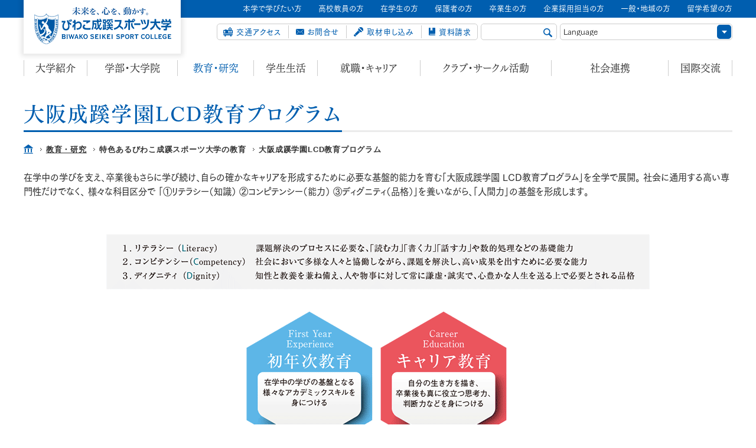

--- FILE ---
content_type: text/html; charset=UTF-8
request_url: https://biwako-seikei.jp/education/lcd/
body_size: 64423
content:
<!DOCTYPE html>
<html lang="ja">
<head>
  
<!-- Google Tag Manager -->
<script>(function(w,d,s,l,i){w[l]=w[l]||[];w[l].push({'gtm.start':
new Date().getTime(),event:'gtm.js'});var f=d.getElementsByTagName(s)[0],
j=d.createElement(s),dl=l!='dataLayer'?'&l='+l:'';j.async=true;j.src=
'https://www.googletagmanager.com/gtm.js?id='+i+dl;f.parentNode.insertBefore(j,f);
})(window,document,'script','dataLayer','GTM-K7R8KM3');</script>
<!-- End Google Tag Manager -->
  
<meta charset="UTF-8">
<meta name="viewport" content="width=1024"><meta name="format-detection" content="telephone=no,address=no,email=no">
<meta name="description" content="びわこ成蹊スポーツ大学は自らの確かなキャリアを形成するために必要な基盤的能力を育む「大阪成蹊学園 LCD教育プログラム」を展開しております。">
<meta name="keywords" content="びわこ成蹊スポーツ大学,びわこ成蹊,スポーツ大学,スポーツ,学部,各学部,スポーツ学部,スポーツ学研究科, 大学院,教育,大阪成蹊学園LCD教育プログラム">

<!--Facebook -->
<meta property="og:type" content="article">
<meta property="og:title" content="大阪成蹊学園LCD教育プログラム | びわこ成蹊スポーツ大学">
<meta property="og:url" content="https://biwako-seikei.jp/education/lcd/">
<meta property="og:image" content="https://biwako-seikei.jp/common/img/thumb_fb.gif">
<meta property="og:description" content="びわこ成蹊スポーツ大学は自らの確かなキャリアを形成するために必要な基盤的能力を育む「大阪成蹊学園 LCD教育プログラム」を展開しております。">
<meta property="og:site_name" content="びわこ成蹊スポーツ大学">
<!--end -->

<link rel="icon" href="/common/img/favicon.ico">
<link rel="apple-touch-icon" href="/common/img/icon.png">
<title>
大阪成蹊学園LCD教育プログラム | びわこ成蹊スポーツ大学</title>

<!-- COMMON CSS -->
<link rel="stylesheet" href="/common/css/base.css" media="all">
<link rel="stylesheet" href="/common/css/common.css" media="all">
<!--[if lt IE 10]><link rel="stylesheet" href="/common/css/ie.css" media="all"><![endif]--> 
<!-- /COMMON  CSS -->

<link rel="stylesheet" href="./css/index.css">
<!-- COMMON JS --> 
<!--[if lt IE 9]><script src="/common/js/lib/html5shiv.min.js"></script><![endif]--> 
<script src="https://ajax.googleapis.com/ajax/libs/jquery/1.11.3/jquery.min.js"></script> 
<script>window.jQuery || document.write('<script src="/common/js/lib/jquery.min.js"><\/script>')</script> 
<script src="/common/js/app_rsp.js"></script> 
<script src="/common/js/lib/jquery.tile.js"></script> 
<script src="/common/js/common.js"></script> 
<!-- /COMMON JS -->

<script type="text/javascript" src="//webfont.fontplus.jp/accessor/script/fontplus.js?AoLijhqMriI%3D&aa=1&nolist=1&pm=1" charset="utf-8"></script> 
<script>
FONTPLUS.setFonts([
  'FOT-筑紫明朝 Pr6 L',
	'FOT-筑紫明朝 Pr6 R',
	'FOT-筑紫明朝 Pr6 RB',
	'FOT-筑紫明朝 Pr6 M',
	'FOT-筑紫明朝 Pr6 D',
  'FOT-筑紫ゴシック Pr5N L',
	'FOT-筑紫ゴシック Pr5N R',
	'FOT-筑紫ゴシック Pr5N M',
	'FOT-筑紫ゴシック Pr5N D',
	'FOT-筑紫ゴシック Pro RB',
	'FOT-筑紫ゴシック Pro D',
	'FOT-筑紫ゴシック Pro B'
]);

FONTPLUS.attachCompleteEvent(function(){
  //読み込み完了時の処理
  //たとえば透明度を1にするなど
  $('.tsukumin-l,.tsukumin-r,.tsukumin-rb,.tsukumin-m,.tsukumin-d,.tsukumin-b,.tsukugo-l,.tsukugo-r,.tsukugo-rb,.tsukugo-m,.tsukugo-d,.tsukugo-e,.tsukugo-b').css('opacity','1');
})
</script>
  
<meta name="facebook-domain-verification"
content="na0o6fltmxzbwo4ek8v8a7axilssro" />
  
</head>

<body class="eduPage">
  
<!-- Google Tag Manager (noscript) -->
<noscript><iframe src="https://www.googletagmanager.com/ns.html?id=GTM-K7R8KM3"
height="0" width="0" style="display:none;visibility:hidden"></iframe></noscript>
<!-- End Google Tag Manager (noscript) -->
  
<!-- Google Tag Manager -->
<noscript>
<iframe src="//www.googletagmanager.com/ns.html?id=GTM-NP8V2F"
height="0" width="0" style="display:none;visibility:hidden"></iframe>
</noscript>
<script>(function(w,d,s,l,i){w[l]=w[l]||[];w[l].push({'gtm.start':
new Date().getTime(),event:'gtm.js'});var f=d.getElementsByTagName(s)[0],
j=d.createElement(s),dl=l!='dataLayer'?'&l='+l:'';j.async=true;j.src=
'//www.googletagmanager.com/gtm.js?id='+i+dl;f.parentNode.insertBefore(j,f);
})(window,document,'script','dataLayer','GTM-NP8V2F');</script> 
<!-- End Google Tag Manager -->

<div id="wrap">
<div id="MqMark"></div>
<div id="Overlay"></div>
<header id="GHead">
    <div class="pcInner">
        <div class="logoRow clearfix">
                        <p class="logo"><a href="/" class="ov"><img src="/common/img/header_img_logo.png" alt="びわこ成蹊スポーツ大学 [OSAKA SEIKEI UNIVERSITY]"></a></p>
                        <ul class="menuBtns clearfix">
                <li class="targetBtn"><a id="TargetBtn" href="#TargetMenu"><img src="/common/img/header_btn_target_open.png" alt=""></a></li>
                <li class="menuBtn"><a id="MenuBtn" href="#MainMenu"><img src="/common/img/header_btn_menu_open.png" alt=""></a></li>
            </ul>
            <!-- /.menuBtns --> 
        </div>
        <!-- /.logoRow --> 
    </div>
    <!-- /.pcInner -->
    <div id="TargetMenu" class="targetRow">
        <div class="pcInner">
            <div class="targetBox jsSlideGrp open">
                <p class="boxTit"><a href="#" class="jsSlideBtn"><span class="titInner">対象者別メニュー</span></a></p>
                <div class="boxMain clearfix jsSlideTarget">
                    <ul class="targetList clearfix">
                        <li><a href="https://bss-nyushi.jp/special/index.php" target="_blank">
                            <div class="listInner tsukugo-m">本学で学びたい方</div>
                            </a></li>
                        <li><a href="/target/hsteacher/">
                            <div class="listInner tsukugo-m">高校教員の方</div>
                            </a></li>
                        <li><a href="/target/students/">
                            <div class="listInner tsukugo-m">在学生の方</div>
                            </a></li>
                        <li><a href="/target/parents/">
                            <div class="listInner tsukugo-m">保護者の方</div>
                            </a></li>
                        <li><a href="/target/graduates/">
                            <div class="listInner tsukugo-m">卒業生の方</div>
                            </a></li>
                        <li><a href="/target/enterprises/">
                            <div class="listInner tsukugo-m">企業採用担当の方</div>
                            </a></li>
                        <li><a href="/target/residents/">
                            <div class="listInner tsukugo-m">一般・地域の方</div>
                            </a></li>
                        <li><a href="/target/study-abroad/">
                            <div class="listInner tsukugo-m">留学希望の方</div>
                            </a></li>
                    </ul>
                    <!-- /.targetList --> 
                </div>
                <!-- /.boxMain --> 
            </div>
            <!-- /.targetBox --> 
        </div>
        <!-- /.pcInner --> 
    </div>
    <!-- /.targetRow -->
    <div id="MainMenu" class="mainRow">
        <div class="pcInner">
            <ul id="GNav" class="navList">
                
                <!-- ////////////////////////////// 大学紹介 -->
                <li class="navAbout jsSlideGrp">
                    <p class="navTit mincho tsukumin-rb"><a href="/introduction/" class="jsSlideBtn">大学紹介</a></p>
                    <div class="subNavBlock jsSlideTarget">
                        <div class="blockInner">
                            <p class="blockTit tsukugo-e"><a href="/introduction/">大学紹介トップ</a></p>
                            <div class="blockMain clearfix tsukugo-b">
                                <div class="col">
                                    <p class="catTit">理念・沿革</p>
                                    <ul class="subNavList">
                                        <li>
                                            <p class="subNavTit"><a href="/introduction/about/">びわこ成蹊スポーツ大学について</a></p>
                                        </li>
                                        <li>
                                            <p class="subNavTit"><a href="/introduction/president/">理事長&nbsp;ご挨拶</a></p>
                                        </li>
                                        <li>
                                            <p class="subNavTit"><a href="/introduction/president/#02">学長&nbsp;ご挨拶</a></p>
                                        </li>
                                        <li>
                                            <p class="subNavTit"><a href="/introduction/history/">沿革</a></p>
                                        </li>
                                    </ul>
                                    <!-- /.subNavList --> 
                                </div>
                                <!-- /.col -->
                                
                                <div class="col">
                                    <p class="catTit">大学の概要</p>
                                    <ul class="subNavList">
                                        <li>
                                            <p class="subNavTit"><a href="/introduction/feature/">びわスポで身につくチカラ</a></p>
                                        </li>
                                        <li>
                                            <p class="subNavTit"><a href="/introduction/organaization/">組織図</a></p>
                                        </li>
                                        <li>
                                            <p class="subNavTit"><a href="/introduction/visiting_professor/">客員教授</a></p>
                                        </li>
                                        <li>
                                            <p class="subNavTit"><a href="/introduction/song/">校歌　賛歌　応援歌</a></p>
                                        </li>
                                        <li>
                                            <p class="subNavTit"><a href="/introduction/campus/">キャンパスマップ　施設紹介</a></p>
                                        </li>
                                        <!--<li>
                                            <p class="subNavTit"><a href="https://eins360.jp/vr/biwako_seikei.jp/index.html" target="_blank">キャンパスマップ　360°パノラマビュー</a></p>
                                        </li>-->
                                        <li>
                                            <p class="subNavTit"><a href="/introduction/vision2026/" target="_blank">びわこVISION2026</a></p>
                                        </li>
                                        <li>
                                            <p class="subNavTit"><a href="/introduction/bssc/" target="_blank">B.S.S.C interview−スポーツの未来を切り拓く−</a></p>
                                        </li>
                                        <li>
                                            <p class="subNavTit"></p>
                                        </li>
                                    </ul>
                                    <!-- /.subNavList --> 
                                </div>
                                <!-- /.col -->
                                
                                <div class="col">
                                    <p class="catTit">広報活動</p>
                                    <ul class="subNavList">
                                        <li>
                                            <p class="subNavTit"><a href="/introduction/pdf/public_relations_policy.pdf" target="_blank">広報ポリシー</a></p>
                                        </li>
                                        <li>
                                            <p class="subNavTit"><a href="http://www.osaka-seikei.jp/wave/" target="_blank">学園報　WAVE</a></p>
                                        </li>
                                        <li>
                                            <p class="subNavTit"><a href="/journal/" target="">大学新聞　BSSCジャーナル</a></p>
                                        </li>
                                        <li>
                                            <p class="subNavTit"><a href="/introduction/coverage/">取材をご希望の方</a></p>
                                        </li>
                                        <li>
                                            <p class="subNavTit"><a href="/introduction/coverage/commentatorguide/">コメンテーターガイド</a></p>
                                        </li>
                                    </ul>
                                    <!-- /.subNavList --> 
                                </div>
                                <!-- /.col --> 
                                
                            </div>
                            <!-- /.blockMain --> 
                        </div>
                        <!-- /.blockInner --> 
                    </div>
                    <!-- /.subNavBlock --> 
                </li>
                <!-- ////////////////////////////// 大学紹介 --> 
                
                <!-- ////////////////////////////// 学部大学院 -->
                <li class="navFac jsSlideGrp">
                    <p class="navTit mincho tsukumin-rb"><a href="/department/" class="jsSlideBtn">学部・大学院</a></p>
                    <div class="subNavBlock jsSlideTarget">
                        <div class="blockInner">
                            <p class="blockTit tsukugo-e"><a href="/department/">学部・大学院トップ</a></p>
                            <div class="blockMain clearfix tsukugo-b">
                                <div class="col">
                                    <p class="catTit">スポーツ学部・スポーツ学科</p>
                                    <ul class="subNavList">
                                        <li class="subNavTit"><a href="/department/course/">教育の概要・8つのコース</a>
                                            <ul class="wsubNavList">
                                                <li>
                                                    <p class="subNavTit"><a href="/department/course/school/">学校スポーツコース</a></p>
                                                </li>
                                                <li>
                                                    <p class="subNavTit"><a href="/department/course/coaching/">アスリートコーチングコース</a></p>
                                                </li>
                                                <li>
                                                    <p class="subNavTit"><a href="/department/course/outdoor/">アウトドア・スポーツコース</a></p>
                                                </li>
                                                <li>
                                                    <p class="subNavTit"><a href="/department/course/culture/">スポーツ政策・文化コース</a></p>
                                                </li>
                                                <li>
                                                    <p class="subNavTit"><a href="/department/course/bis/">スポーツビジネス・メディアコース</a></p>
                                                </li>
                                                <li>
                                                    <p class="subNavTit"><a href="/department/course/performance/">スポーツパフォーマンス分析コース</a></p>
                                                </li>
                                                <li>
                                                    <p class="subNavTit"><a href="/department/course/training/">トレーニング科学コース</a></p>
                                                </li>
                                                <li>
                                                    <p class="subNavTit"><a href="/department/course/health/">健康・スポーツ医科学コース</a></p>
                                                </li>
                                            </ul>
                                        </li>
                                    </ul>
                                    <!-- /.subNavList --> 
                                </div>
                                <!-- /.col -->
                                
                                <div class="col">
                                    <ul class="subNavList second">
                                        <li>
                                            <p class="subNavTit"><a href="/department/policy/">教育研究上の3つのポリシー</a></p>
                                        </li>
                                        <li>
                                            <p class="subNavTit"><a href="/department/curriculum/">履修体系（カリキュラム）</a></p>
                                        </li>
                                        <li>
                                            <p class="subNavTit"><a href="/department/class/">特色ある授業</a></p>
                                        </li>
                                        <li>
                                            <p class="subNavTit"><a href="/department/license/">取得できる免許・資格</a></p>
                                        </li>
                                        <li>
                                            <p class="subNavTit"><a href="/department/teacher/">教員紹介</a></p>
                                        </li>
                                        <!--<li>
                                            <p class="subNavTit"><a href="/department/new_curriculum/" target="_blank">2024年度から始まる新たなカリキュラム</a></p>
                                        </li>-->
                                    </ul>
                                    <!-- /.subNavList --> 
                                </div>
                                <!-- /.col -->
                                
                                <div class="col">
                                    <p class="catTit">大学院　スポーツ学研究科</p>
                                    <ul class="subNavList">
                                        <li>
                                            <p class="subNavTit"><a href="/department/g_overview/">教育の概要・専門領域</a></p>
                                        </li>
                                        <li>
                                            <p class="subNavTit"><a href="/department/g_policy/">教育研究上の3つのポリシー</a></p>
                                        </li>
                                        <li>
                                            <p class="subNavTit"><a href="/department/g_license/">取得できる免許</a></p>
                                        </li>
                                        <li>
                                            <p class="subNavTit"><a href="/department/g_teacher/">教員紹介</a></p>
                                        </li>
                                    </ul>
                                    <!-- /.subNavList --> 
                                </div>
                                <!-- /.col --> 
                                
                            </div>
                            <!-- /.blockMain --> 
                        </div>
                        <!-- /.blockInner --> 
                    </div>
                    <!-- /.subNavBlock --> 
                </li>
                <!-- ////////////////////////////// 学部大学院 --> 
                
                <!-- ////////////////////////////// 教育・研究 -->
                <li class="navEdu jsSlideGrp">
                    <p class="navTit mincho tsukumin-rb"><a href="/education/" class="jsSlideBtn">教育・研究</a></p>
                    <div class="subNavBlock jsSlideTarget">
                        <div class="blockInner">
                            <p class="blockTit tsukugo-e"><a href="/education/">教育・研究トップ</a></p>
                            <div class="blockMain clearfix tsukugo-b">
                                <div class="col">
                                    <p class="catTit">特色あるびわこ成蹊スポーツ大学の教育</p>
                                    <ul class="subNavList">
                                        <li>
                                            <p class="subNavTit"><a href="/education/lcd/">大阪成蹊学園LCD教育プログラム</a></p>
                                        </li>
                                    </ul>
                                    <!-- /.subNavList --> 
                                </div>
                                <!-- /.col -->
                                
                                <div class="col">
                                    <p class="catTit">研究活動について</p>
                                    <ul class="subNavList">
                                        <li>
                                            <p class="subNavTit"><a href="/education/fund/">科学研究費助成事業</a></p>
                                        </li>
                                        <li>
                                            <p class="subNavTit"><a href="/education/donation/">受託事業（研究）・学外共同研究・奨学寄附金</a></p>
                                        </li>
                                        <li>
                                            <p class="subNavTit"><a href="/education/subsidy/">その他助成金</a></p>
                                        </li>
                                        <li>
                                            <p class="subNavTit"><a href="/education/joint/">学内共同研究</a></p>
                                        </li>
                                        <li>
                                            <p class="subNavTit"><a href="/education/academic_hour/">アカデミックアワー</a></p>
                                        </li>
                                        <li>
                                            <p class="subNavTit"><a href="/education/bulletin/">びわこ成蹊スポーツ大学研究紀要</a></p>
                                        </li>
                                        <li>
                                            <p class="subNavTit"><a href="/education/public-research/">公的研究費の適正な運営・管理について</a></p>
                                        </li>
                                        <li>
                                            <p class="subNavTit"><a href="/education/ethic/">研究倫理と不正防止への取り組み</a></p>
                                        </li>
                                    </ul>
                                    <!-- /.subNavList --> 
                                </div>
                                <!-- /.col -->
                                
                                <div class="col">
                                    <p class="catTit">教育・研究を支える機関</p>
                                    <ul class="subNavList">
                                        <li>
                                            <p class="subNavTit"><a href="/education/library/">ライブラリー（図書館）</a></p>
                                        </li>
                                        <li>
                                            <p class="subNavTit"><a href="/education/center/">スポーツセンター</a></p>
                                        </li>
                                        <!--<li>
                                            <p class="subNavTit"><a href="/education/teaching_labo/">教職センター</a></p>
                                        </li>-->
                                        <li>
                                            <p class="subNavTit"><a href="/education/ir-promotion-office/">IR推進室</a></p>
                                        </li>
                                    </ul>
                                    <!-- /.subNavList --> 
                                </div>
                                <!-- /.col --> 
                                
                            </div>
                            <!-- /.blockMain --> 
                        </div>
                        <!-- /.blockInner --> 
                    </div>
                    <!-- /.subNavBlock --> 
                </li>
                <!-- ////////////////////////////// 教育・研究 --> 
                
                <!-- ////////////////////////////// 学生生活 -->
                <li class="navCampus jsSlideGrp">
                    <p class="navTit mincho tsukumin-rb"><a href="/life/" class="jsSlideBtn">学生生活</a></p>
                    <div class="subNavBlock jsSlideTarget">
                        <div class="blockInner">
                            <p class="blockTit tsukugo-e"><a href="/life/">学生生活トップ</a></p>
                            <div class="blockMain clearfix tsukugo-b">
                                <div class="col">
                                    <p class="catTit">キャンパスライフ</p>
                                    <ul class="subNavList">
                                        <li>
                                            <p class="subNavTit"><a href="/life/calendar/">キャンパスカレンダー</a></p>
                                        </li>
                                        <li>
                                            <p class="subNavTit"><a href="/life/awards/">学生表彰</a></p>
                                        </li>
                                        <li>
                                            <p class="subNavTit"><a href="/life/facility/">学生向け施設紹介</a></p>
                                        </li>
                                    </ul>
                                    <!-- /.subNavList --> 
                                </div>
                                <!-- /.col -->
                                
                                <div class="col">
                                    <p class="catTit">学生支援</p>
                                    <ul class="subNavList">
                                        <li>
                                            <p class="subNavTit"><a href="/life/scholarship/">学費減免制度　奨学・教育ローン</a></p>
                                        </li>
                                        <li>
                                            <p class="subNavTit"><a href="/life/single-life/">一人暮らしサポート　アルバイト</a></p>
                                        </li>
                                        <li>
                                            <p class="subNavTit"><a href="/life/health/">健康相談</a></p>
                                        </li>
                                        <li>
                                            <p class="subNavTit"><a href="/life/medical/">医療・保険制度</a></p>
                                        </li>
                                        <li>
                                            <p class="subNavTit"><a href="/life/consultation/">学習相談・学生相談・障がい学生支援</a></p>
                                        </li>
                                        <li>
                                            <p class="subNavTit"><a href="/life/certificate/">各種証明書の発行について（在学生）</a></p>
                                        </li>
                                    </ul>
                                    <!-- /.subNavList --> 
                                </div>
                                <!-- /.col --> 
                                
                            </div>
                            <!-- /.blockMain --> 
                        </div>
                        <!-- /.blockInner --> 
                    </div>
                    <!-- /.subNavBlock --> 
                </li>
                <!-- ////////////////////////////// 学生生活 --> 
                
                <!-- ////////////////////////////// 就職・キャリア -->
                <li class="navCareer jsSlideGrp">
                    <p class="navTit mincho tsukumin-rb"><a href="/career/" class="jsSlideBtn">就職・キャリア</a></p>
                    <div class="subNavBlock jsSlideTarget">
                        <div class="blockInner">
                            <p class="blockTit tsukugo-e"><a href="/career/">就職・キャリアトップ</a></p>
                            <div class="blockMain clearfix tsukugo-b">
                                <div class="col">
                                    <ul class="subNavList">
                                        <li>
                                            <p class="subNavTit"><a href="/career/sports_job/" target="_blank">スポーツの仕事ってナニ!?</a></p>
                                        </li>
                                        <li>
                                            <p class="subNavTit"><a href="/career/results/">就職率の推移/就職進路状況</a></p>
                                        </li>
                                        <li>
                                            <p class="subNavTit"><a href="/career/career_support/">キャリアサポート</a></p>
                                        </li>
                                        <li>
                                            <p class="subNavTit"><a href="/career/course_support/">進路別サポート</a></p>
                                        </li>
                                        <!--<li>
                                            <p class="subNavTit"><a href="/career/career_mate/">キャリアメイトプロジェクト</a></p>
                                        </li>-->
                                        <li>
                                            <p class="subNavTit"><a href="/career/voice/">VOICE　卒業生の声</a></p>
                                        </li>
                                        <li>
                                            <p class="subNavTit"><a href="/career/grad_support/">卒業生への就職支援</a></p>
                                        </li>
                                    </ul>
                                    <!-- /.subNavList --> 
                                </div>
                                <!-- /.col -->
                                
                                <div class="col">
                                    <ul class="subNavList">
                                        <li>
                                            <p class="subNavTit"><a href="/career/company/">企業様へ</a></p>
                                        </li>
                                        <li>
                                            <p class="subNavTit"><a href="/career/career-tasu/">求人票検索（キャリタスUC）</a></p>
                                        </li>
                                    </ul>
                                    <!-- /.subNavList --> 
                                </div>
                                <!-- /.col --> 
                                
                            </div>
                            <!-- /.blockMain --> 
                        </div>
                        <!-- /.blockInner --> 
                    </div>
                    <!-- /.subNavBlock --> 
                </li>
                <!-- ////////////////////////////// 就職・キャリア --> 
                
                <!-- ////////////////////////////// クラブ・サークル活動 -->
                <li class="navClub jsSlideGrp">
                    <p class="navTit mincho tsukumin-rb"><a href="/club/" class="jsSlideBtn">クラブ・サークル活動</a></p>
                    <div class="subNavBlock jsSlideTarget">
                        <div class="blockInner">
                            <p class="blockTit tsukugo-e"><a href="/club/">クラブ・サークルトップ</a></p>
                            <div class="blockMain clearfix tsukugo-b">
                                <div class="col">
                                    <ul class="subNavList">
                                        <li>
                                            <p class="subNavTit"><a href="https://www.instagram.com/bssc_fc/" target="_blank">男子サッカー部</a></p>
                                        </li>
                                        <li>
                                            <p class="subNavTit"><a href="https://www.instagram.com/biwako_l_soccer/" target="_blank">女子サッカー部</a></p>
                                        </li>
                                        <li>
                                            <p class="subNavTit"><a href="https://www.instagram.com/bssc_baseball/" target="_blank">硬式野球部（男子）</a></p>
                                        </li>
                                        <li>
                                            <p class="subNavTit"><a href="https://www.instagram.com/bssc_baseball_women/" target="_blank">硬式野球部（女子）</a></p>
                                        </li>
                                        <li>
                                            <p class="subNavTit"><a href="https://www.instagram.com/bssc_tf/" target="_blank">陸上競技部</a></p>
                                        </li>
                                        <li>
                                            <p class="subNavTit"><a href="https://www.instagram.com/catfishes_official/" target="_blank">男子バスケットボール部</a></p>
                                        </li>
                                        <li>
                                            <p class="subNavTit"><a href="https://www.instagram.com/bssc_basketball/" target="_blank">女子バスケットボール部</a></p>
                                        </li>
                                        <li>
                                            <p class="subNavTit"><a href="https://www.instagram.com/bssc_volleyball/" target="_blank">男子バレーボール部</a></p>
                                        </li>
                                        <li>
                                            <p class="subNavTit"><a href="https://www.instagram.com/v_biwako/" target="_blank">女子バレーボール部</a></p>
                                        </li>
                                        <li>
                                            <p class="subNavTit"><a href="https://www.instagram.com/bssc.handmen/" target="_blank">ハンドボール部(男子)</a></p>
                                        </li>
                                        <li>
                                            <p class="subNavTit"><a href="https://www.instagram.com/bssc__handball/" target="_blank">ハンドボール部(女子)</a></p>
                                        </li>
                                        <li>
                                            <p class="subNavTit"><a href="https://www.instagram.com/bssc_st/" target="_blank">水泳部(競泳)</a></p>
                                        </li>
                                        <li>
                                            <p class="subNavTit"><a href="https://www.instagram.com/bssc_waterpolo/" target="_blank">水泳部(水球)</a></p>
                                        </li>
                                    </ul>
                                    <!-- /.subNavList --> 
                                </div>
                                <!-- /.col -->
                                
                                <div class="col">
                                    <ul class="subNavList">
                                        <li>
                                            <p class="subNavTit"><a href="https://www.instagram.com/bssc_tennis/" target="_blank">テニス部</a></p>
                                        </li>
                                        <li>
                                            <p class="subNavTit"><a href="https://www.instagram.com/bssc_judo_official/" target="_blank">柔道部</a></p>
                                        </li>
                                        <li>
                                            <p class="subNavTit"><a href="https://www.instagram.com/bssc_softball/" target="_blank">ソフトボール部</a></p>
                                        </li>
                                        <li>
                                            <p class="subNavTit"><a href="https://www.instagram.com/bssc_pingpong/" target="_blank">卓球部</a></p>
                                        </li>
                                        <li>
                                            <p class="subNavTit"><a href="https://instagram.com/biwakoseikei_futsal" target="_blank">フットサル部</a></p>
                                        </li>
                                        <li>
                                            <p class="subNavTit"><a href="https://www.instagram.com/biwako89gram/" target="_blank">軟式野球部</a></p>
                                        </li>
                                        <li>
                                            <p class="subNavTit"><a href="https://www.instagram.com/bss_lakers/" target="_blank">アルティメット部</a></p>
                                        </li>
                                        <li>
                                            <p class="subNavTit"><a href="https://www.instagram.com/biwako.rugby/" target="_blank">ラグビー部</a></p>
                                        </li>
                                        <li>
                                            <p class="subNavTit"><a href="https://www.instagram.com/bssc_gymnastics_team/" target="_blank">体操競技部</a></p>
                                        </li>
                                        <li>
                                            <p class="subNavTit"><a href="https://www.instagram.com/biwako__badminton/" target="_blank">バドミントン部</a></p>
                                        </li>
                                        <li>
                                            <p class="subNavTit"><a href="https://www.instagram.com/bssc_softtennis_team/" target="_blank">ソフトテニス部</a></p>
                                        </li>
                                    </ul>
                                    <!-- /.subNavList --> 
                                </div>
                                <!-- /.col -->
                                
                                <div class="col">
                                    <ul class="subNavList">
                                        <li>
                                            <p class="subNavTit"><a href="https://www.instagram.com/bssc.pr.circle/" target="_blank">広報サークル</a></p>
                                        </li>
                                        <!--<li>
                                            <p class="subNavTit"><a href="https://www.instagram.com/bssc_dance/" target="_blank">ダンスサークル</a></p>
                                        </li>-->
                                        <li>
                                            <p class="subNavTit"><a href="https://www.instagram.com/biwaspo.bodymake/" target="_blank">ボディメイクサークル</a></p>
                                        </li>
                                        <li>
                                            <p class="subNavTit"><a href="https://www.instagram.com/bssc_golfclub/" target="_blank">ゴルフサークル</a></p>
                                        </li>
                                    </ul>
                                    <!-- /.subNavList --> 
                                </div>
                                <!-- /.col --> 
                                
                            </div>
                            <!-- /.blockMain --> 
                        </div>
                        <!-- /.blockInner --> 
                    </div>
                    <!-- /.subNavBlock --> 
                </li>
                <!-- ////////////////////////////// クラブ・サークル活動 --> 
                
                <!-- ////////////////////////////// 産官学連携・高大連携 -->
                <li class="navCoop jsSlideGrp">
                    <p class="navTit mincho tsukumin-rb"><a href="/regional/" class="jsSlideBtn">社会連携</a></p>
                    <div class="subNavBlock jsSlideTarget">
                        <div class="blockInner">
                            <p class="blockTit tsukugo-e"><a href="/regional/">社会連携トップ</a></p>
                            <div class="blockMain clearfix tsukugo-b">
                                <div class="col">
                                    <p class="catTit">産官学連携・地域連携</p>
                                    <ul class="subNavList">
                                        <li>
                                            <p class="subNavTit"><a href="/regional/biwaspo/">びわスポキッズプログラム</a></p>
                                        </li>
                                        <li>
                                          <p class="subNavTit"><a href="/regional/outdoor/">BIWAKO Outdoor Sport Center</a></p>
                                        </li>
                                        <li>
                                            <p class="subNavTit"><a href="/regional/open_lecture/">公開講座</a></p>
                                        </li>
                                        <li>
                                            <p class="subNavTit"><a href="/regional/public/">大学施設の一般開放</a></p>
                                        </li>
                                        <li>
                                            <p class="subNavTit"><a href="/regional/governments/">産官学連携</a></p>
                                        </li>
                                        <li>
                                            <p class="subNavTit"><a href="/regional/partner/">スポーツオープンイノベーションカレッジ</a></p>
                                        </li>
                                    </ul>
                                    <!-- /.subNavList --> 
                                </div>
                                <!-- /.col -->
                                
                                <div class="col">
                                    <p class="catTit">高大連携</p>
                                    <ul class="subNavList">
                                        <li>
                                            <p class="subNavTit"><a href="/regional/cooperation/">高大連携事業</a></p>
                                        </li>
                                    </ul>
                                    <!-- /.subNavList --> 
                                </div>
                                <!-- /.col --> 
                                
                            </div>
                            <!-- /.blockMain --> 
                        </div>
                        <!-- /.blockInner --> 
                    </div>
                    <!-- /.subNavBlock --> 
                </li>
                <!-- ////////////////////////////// 産官学連携・高大連携 --> 
                
                <!-- ////////////////////////////// 国際交流 -->
                <li class="navGlobal jsSlideGrp">
                    <p class="navTit mincho tsukumin-rb"><a href="/global/" class="jsSlideBtn">国際交流</a></p>
                    <div class="subNavBlock jsSlideTarget">
                        <div class="blockInner">
                            <p class="blockTit tsukugo-e"><a href="/global/">国際交流トップ</a></p>
                            <div class="blockMain clearfix tsukugo-b">
                                <div class="col">
                                    <ul class="subNavList">
                                        <li>
                                            <p class="subNavTit"><a href="/global/">国際交流</a></p>
                                        </li>
                                    </ul>
                                    <!-- /.subNavList --> 
                                </div>
                                <!-- /.col --> 
                                
                            </div>
                            <!-- /.blockMain --> 
                        </div>
                        <!-- /.blockInner --> 
                    </div>
                    <!-- /.subNavBlock --> 
                </li>
                <!-- ////////////////////////////// 国際交流 -->
                
            </ul>
            <!-- /.navList -->
            
            <div class="toolBlock clearfix">
                <ul class="linkList clearfix">
                    <li class="access"> <a href="/access/">
                        <div class="linkInner tsukugo-e">交通アクセス</div>
                        </a> </li>
                    <li class="contact"> <a href="http://www.osaka-seikei.jp/contact/" target="_blank">
                        <div class="linkInner tsukugo-e">お問合せ</div>
                        </a> </li>
                    <li class="interview"> <a href="/introduction/coverage/">
                        <div class="linkInner tsukugo-e">取材申し込み</div>
                        </a> </li>
                    <li class="offer"> <a href="http://www.osaka-seikei.jp/catalog/" target="_blank">
                        <div class="linkInner tsukugo-e">資料請求</div>
                        </a> </li>
                </ul>
                <!-- /.linkList -->
                <form class="searchBox" action="/search/" name="cse-search-box" id="cse-search-box">
                    <input type="hidden" name="cx" value="005691254396968916256:0dfszvjqrkk">
                    <input type="hidden" name="cof" value="FORID:10">
                    <input type="hidden" name="ie" value="UTF-8">
                    <input type="text" name="q" class="searchInput tsukugo-l">
                    <input type="submit" name="sa" class="submitBtn">
                </form>
                <script type="text/javascript" src="http://www.google.com/cse/brand?form=cse-search-box&lang=ja"></script> 
                <!-- /.searchBox -->
                <select id="langSelect" class="langSelect tsukugo-l">
                    <option value="">Language</option>
                    <!-- <option value="/">日本語</option> -->
                    <option value="https://biwako--seikei-jp.translate.goog/target/study-abroad/?_x_tr_sl=auto&_x_tr_tl=en&_x_tr_hl=ja&_x_tr_pto=wapp">use your browser's translation function</option>
                    <option value="https://biwako--seikei-jp.translate.goog/target/study-abroad/?_x_tr_sl=ja&_x_tr_tl=zh-CN&_x_tr_hl=ja&_x_tr_pto=wapp">请使用浏览器的翻译功能</option>
                    <option value="https://biwako--seikei-jp.translate.goog/target/study-abroad/?_x_tr_sl=ja&_x_tr_tl=ko&_x_tr_hl=ja&_x_tr_pto=wapp">브라우저의 번역 기능을 이용해 주세요</option>
                </select>
                <!-- /.langSelect --> 
            </div>
            <!-- /.toolBlock -->
            <div class="grpBlockWrapper"> </div>
            <!-- /.grpBlockWrapper --> 
        </div>
        <!-- /.pcInner --> 
    </div>
    <!-- /.mainRow --> 
</header>
<!-- / #GHead -->
<div id="Contents">

<div class="pcInner spInner">
  <h1 class="modMainTit tsukumin-d"><span class="modMainTit_txt">大阪成蹊学園LCD教育プログラム</span></h1>
  <ul class="modBcr">
    <li class="modBcr_home"><a href="#" class="ov"></a>
    </li>
    <li><a href="../">教育・研究</a>
    </li>
    <li>特色あるびわこ成蹊スポーツ大学の教育</li>
    <li>大阪成蹊学園LCD教育プログラム</li>
  </ul>
  <!-- /.modBcr -->
  <div class="mainCont tsukugo-d">
    <p class="introTxt">在学中の学びを支え、卒業後もさらに学び続け、自らの確かなキャリアを形成するために必要な基盤的能力を育む「大阪成蹊学園 LCD教育プログラム」を全学で展開。
社会に通用する高い専門性だけでなく、 様々な科目区分で 「&#9312;リテラシー（知識） &#9313;コンピテンシー（能力） &#9314;ディグニティ（品格）」を養いながら、「人間力」の基盤を形成します。</p>

    <div class="section tc">
			<p><img src="img/lcd_img01.png" alt="LCD" width="" height=""></p>
    </div>
      
      
      

		<ul class="lcdList clearfix">
			<li>
				<p class="photo"><img src="./img/ttl_01.png" alt="First Year Experience　初年次教育"></p>
                <div class="titCol">
                    <p class="tit tsukumin-d">4年間の学びの基礎となる<br>アカデミックスキルの修得</p
                </div>
				<ul class="discList tsukugo-m txt">
					<li>SDGsをテーマにした課題解決・提言型の学び</li>
					<li>レポート作成技法、プレゼンテーション技法の獲得にも重点</li>
					<li>グループごとの協働・探究型の学び</li>
					<li>ICT・データ活用の基礎の獲得</li>
				</ul>
			</li>
			<li>
				<p class="photo"><img src="./img/ttl_02.png" alt="Career Education　キャリア教育"></p>
                <div class="titCol">
                    <p class="tit tsukumin-d">産官学との連携による<br>社会人基礎力の修得</p
                </div>
				<ul class="discList tsukugo-m txt">
					<li>ソーシャルタッチポイントを重視するキャリア教育プログラム</li>
					<li>様々な企業や地域と連携したプロジェクト型の授業を展開</li>
					<li>成長型のインターンシップ制度を充実</li>
					<li>独自のキャリア形成プログラム</li>
				</ul>
			</li>
			<li>
				<p class="photo"><img src="./img/ttl_03.png" alt="Major Program　専門教育"></p>
                <div class="titCol">
                    <p class="tit tsukumin-d">少人数ゼミを核に<br>実務・研究の最前線へ</p
                </div>
				<ul class="discList tsukugo-m txt">
					<li>プロスポーツの現場などでのフィールド調査・実習</li>
					<li>スポーツ界での実務経験に基づく実践的教育と研究</li>
					<li>トップアスリートなどのゲスト・外部講師招聘</li>
					<li>グローバル・アクティブラーニングプログラムの展開</li>
					<li>全学生が卒業研究・論文に臨む</li>
				</ul>
			</li>
			<li>
				<p class="photo"><img src="./img/ttl_04.png" alt="Liberal Arts　教養教育"></p>
                <div class="titCol">
                    <p class="tit tsukumin-d">多彩な科目区分による<br>教養知の涵養</p
                </div>
				<ul class="discList tsukugo-m txt">
					<li>こころとからだ・・・栄養と健康、人間と教育など</li>
					<li>生活と社会・・・産業と社会、現代社会とジャーナリズムなど</li>
					<li>自然と文化・・・多文化共生社会、琵琶湖の環境と科学など</li>
				</ul>
			</li>
			<li>
				<p class="photo"><img src="./img/ttl_05.png" alt="Data Science　データサイエンス教育"></p>
                <div class="titCol">
                    <p class="tit tsukumin-d">AI社会を生き抜く教養と<br>データサイエンスの基礎スキルの獲得</p
                </div>
				<ul class="discList tsukugo-m txt">
					<li>倫理・法・社会課題の観点から、AI社会を生きるために必要な素養を身につける「スポーツ×AI・データサイエンス」の授業</li>
					<li>情報化の進む様々な領域で必要とされるデータサイエンスの基礎を養うプログラムを全学展開</li>
				</ul>
			</li>
			<li>
				<p class="photo"><img src="./img/ttl_06.png" alt="Global Education　グローバル教育"></p>
                <div class="titCol">
                    <p class="tit tsukumin-d">AI社会を生き抜く教養と<br>データサイエンスの基礎スキルの獲得</p
                </div>
				<ul class="discList tsukugo-m txt">
					<li>世界の最先端に触れ、専門性を高めるグローバルアクティブラーニングプログラムを展開</li>
					<li>交換留学、短期の留学制度</li>
				</ul>
			</li>
      </ul>
      
        <div class="section">
            <h3 class="blockTit modHeading02 tsukumin-rb">SDGｓをテーマに「⼈間⼒」を⾼める初年次教育プログラムを展開</h3>
            <div class="tbl">
                <div class="txt">
                    <p class="mt10">初年次教育において、SDGｓをテーマに⽇本が直⾯している重要な変化や課題に取り組む新たなプログラムを展開。客観的なデータに基づく現状の分析と検討を通して、テーマごとの課題・問題点を整理し、問題を多⾓的に捉え、課題解決に導く⼒の基礎を養成します。社会に対する広い視野と問題意識を常に持ち、物事の本質を掴み、新たな問いを⽴て、課題を解決していくといった基本的な姿勢と技術の確⽴を目指します。<br>本学では、1年次で履修する［初年次科⽬］の中で、⽂献資料を分析し、発表する授業を展開しています。</p>
                    <p class="mt10"><img src="./img/lcd_img03.png" alt=""></p>
                </div>
                <p class="imgBlock"><img src="./img/lcd_img02.png" alt=""></p>
            </div>
        </div>
      
      
    <div class="section tc">
			<p><img src="img/lcd_img04.png" alt="LCD" width="" height=""></p>
    </div>    
      
      
      
  </div>
  <!-- /.mainCont -->
</div>
<!-- /.pcInner spInner -->

</div>
<!-- / #Contents -->
<footer id="GFoot" class="tsukugo-m">
  <p class="pagetop"><a href="#GHead" class="scroll"><span class="itemInner">PAGE TOP</span></a></p>
  <div class="mainRow">
    <div class="pcInner">
      <div class="rowInner">
        <div class="leftCol">
          <div class="logoCol">
            <p class="logo"><a href="/" class="ov"><img src="/common/img/footer_img_logo.png" alt="大阪成蹊大学 [OSAKA SEIKEI UNIVERSITY]"></a></p>
            <p class="address">
              〒520-0503<br class="spHidden">
              滋賀県大津市北比良1204
            </p>
            <p class="logo"><a href="/jihee/" target="" class="ov"><img src="/common/img/footer_img_evaluation.png" alt="財団法人日本高等教育評価機構が定める大学評価基準に適合していると認定されました。"></a></p>
            <ul class="linkList">
              <li class="access"><a href="/access/"><div class="listInner tsukugo-e">交通アクセス</div></a></li>
              <li class="contact"><a href="http://www.osaka-seikei.jp/contact/" target="_blank"><div class="listInner tsukugo-e">お問合せ</div></a></li>
              <li class="interview"><a href="/introduction/coverage/"><div class="listInner tsukugo-e">取材申し込み</div></a></li>
              <li class="offer"><a href="http://www.osaka-seikei.jp/catalog/" target="_blank"><div class="listInner tsukugo-e">資料請求</div></a></li>
            </ul>
            <!-- /.linkList -->

            <ul class="GFoot__sns -spItem">
              <li><a href="https://www.instagram.com/biwako_seikei_sport_college/" target="_blank" rel="noopener noreferrer"><img src="/common/img/foot_sns_insta.png" alt="" width="24" height="24"></a></li>
              <li><a href="https://liff.line.me/1645278921-kWRPP32q/?accountId=586qrsyw" target="_blank" rel="noopener noreferrer"><img src="/common/img/foot_sns_line.png" alt="" width="24" height="24"></a></li>
              <li><a href="https://www.youtube.com/channel/UCD2p4DQ8Hry9qJ_0mhBR2bg?app=desktop" target="_blank" rel="noopener noreferrer"><img src="/common/img/foot_sns_youtube.png" alt="" width="24" height="24"></a></li>
              <li><a href="https://note.com/bssc_1204" target="_blank" rel="noopener noreferrer"><img src="/common/img/foot_sns_note.png" alt="" width="24" height="24"></a></li>
              <li><a href="https://x.com/bssc_hirayan" target="_blank" rel="noopener noreferrer"><img src="/common/img/foot_sns_x.png" alt="" width="24" height="24"></a></li>
              <li><a href="https://www.tiktok.com/@biwaspo_official1204?is_from_webapp=1&sender_device=pc" target="_blank" rel="noopener noreferrer"><img src="/common/img/foot_sns_tiktok.png" alt="" width="24" height="24"></a></li>
              <li><a href="https://www.facebook.com/biwakoseikeisportcollege" target="_blank" rel="noopener noreferrer"><img src="/common/img/foot_sns_fb.png" alt="" width="24" height="24"></a></li>
            </ul>
          </div>
          <!-- /.logoCol -->
          <div class="linkCol clearfix">
            <div class="left">
              <ul class="fNavList">
                <li><a href="/introduction/">大学紹介</a></li>
                <li><a href="/department/">学部・大学院</a></li>
                <li><a href="/education/">教育・研究</a></li>
                <li><a href="/life/">学生生活</a></li>
                <li><a href="/career/">就職・キャリア</a></li>
                <li><a href="/club/">クラブ・サークル活動</a></li>
                <li><a href="/regional/">産官学連携・高大連携</a></li>
                <li><a href="/global/">国際交流</a></li>
              </ul>
              <!-- /.fNavList -->
            </div>
            <!-- /.left -->
            <div class="right clearfix">
              <div class="first">
                <ul class="fNavList">
                  <li><a href="https://bss-nyushi.jp/special/index.php" target="_blank">本学で学びたい方</a></li>
                  <li><a href="/target/hsteacher/">高校教員の方</a></li>
                  <li><a href="/target/students/">在学生の方</a></li>
                  <li><a href="/target/parents/">保護者の方</a></li>
                  <li><a href="/target/graduates/">卒業生の方</a></li>
                  <li><a href="/target/enterprises/">企業採用担当の方</a></li>
                  <li><a href="/target/residents/">一般・地域の方</a></li>
                  <li><a href="/target/study-abroad/">留学希望の方</a></li>
                </ul>
                <!-- /.fNavList -->
              </div>
              <!-- /.first -->
              <div class="second">
                <ul class="fNavList">
                  <li><a href="/employment/">採用情報</a></li>
                  <li><a href="/disclosure/">情報公開</a></li>
                  <li><a href="/jihee/">大学機関別認証評価結果</a></li>
                  <li><a href="http://www.osaka-seikei.jp/privacy/" target="_blank">個人情報保護方針</a></li>
                  <li><a href="/sitepolicy/">サイトポリシー</a></li>
                  <li><a href="/sitemap/">サイトマップ</a></li>
                </ul>
                <!-- /.fNavList -->
              </div>
              <!-- /.second -->
            </div>
            <!-- /.right -->
          </div>
          <!-- /.linkCol -->
        </div>
        <!-- /.leftCol -->
        <div class="rightCol">
          <div class="grpBlock jsSlideGrp">
            <p class="blockTit tsukugo-b"><a href="http://www.osaka-seikei.jp/" target="_blank" class="jsSlideBtn">学校法人大阪成蹊学園</a></p>
            <div class="blockMain jsSlideTarget">
              <ul class="grpList">
                <li><a href="http://univ.osaka-seikei.jp/" target="_blank">大阪成蹊大学</a></li>
                <li><a href="/">びわこ成蹊スポーツ大学</a></li>
                <li><a href="http://tandai.osaka-seikei.jp/" target="_blank">大阪成蹊短期大学</a></li>
                <li><a href="http://high.osaka-seikei.jp/" target="_blank">大阪成蹊女子高等学校</a></li>
                <li><a href="http://komichi.osaka-seikei.ac.jp/" target="_blank">こみち幼稚園</a></li>
              </ul>
              <!-- /.grpList -->
            </div>
            <!-- /.blockMain -->
          </div>
          <!-- /.grpBlock -->
        </div>
        <!-- /.rightCol -->
      </div>
      <!-- /.rowInner -->

      <ul class="GFoot__sns -pcItem">
            <li><a href="https://www.instagram.com/biwako_seikei_sport_college/" target="_blank" rel="noopener noreferrer"><img src="/common/img/foot_sns_insta.png" alt="" width="30" height="30"></a></li>
            <li><a href="https://liff.line.me/1645278921-kWRPP32q/?accountId=586qrsyw" target="_blank" rel="noopener noreferrer"><img src="/common/img/foot_sns_line.png" alt="" width="30" height="30"></a></li>
            <li><a href="https://www.youtube.com/channel/UCD2p4DQ8Hry9qJ_0mhBR2bg?app=desktop" target="_blank" rel="noopener noreferrer"><img src="/common/img/foot_sns_youtube.png" alt="" width="30" height="30"></a></li>
            <li><a href="https://note.com/bssc_1204" target="_blank" rel="noopener noreferrer"><img src="/common/img/foot_sns_note.png" alt="" width="30" height="30"></a></li>
             <li><a href="https://x.com/bssc_hirayan" target="_blank" rel="noopener noreferrer"><img src="/common/img/foot_sns_x.png" alt="" width="30" height="30"></a></li>
            <li><a href="https://www.tiktok.com/@biwaspo_official1204?is_from_webapp=1&sender_device=pc" target="_blank" rel="noopener noreferrer"><img src="/common/img/foot_sns_tiktok.png" alt="" width="30" height="30"></a></li>
            <li><a href="https://www.facebook.com/biwakoseikeisportcollege" target="_blank" rel="noopener noreferrer"><img src="/common/img/foot_sns_fb.png" alt="" width="30" height="30"></a></li>
      </ul>

    </div>
    <!-- /.pcInner -->
  </div>
  <!-- /.mainRow -->

  <div class="copyRow">
    <p class="copy tsukugo-r">(C)OSAKA SEIKEI GAKUEN. All rights reserved.</p>
  </div>
  <!-- /.copyRow -->
</footer>
<!-- / #GFoot -->


</div>
<!-- /.wrap -->
</body>
</html>


--- FILE ---
content_type: text/css
request_url: https://biwako-seikei.jp/common/css/base.css
body_size: 7109
content:
@charset "utf-8";
/*
**********************************************************************

* base.css

*********************************************************************
*/

/* reset
----------------------------------------------------------------------*/
html,
body,
div,
span,
object,
iframe,
h1,
h2,
h3,
h4,
h5,
h6,
p,
blockquote,
pre,
abbr,
address,
cite,
code,
del,
dfn,
em,
img,
ins,
kbd,
q,
samp,
small,
strong,
sub,
sup,
var,
b,
i,
dl,
dt,
dd,
ol,
ul,
li,
fieldset,
form,
label,
legend,
table,
caption,
tbody,
tfoot,
thead,
tr,
th,
td,
article,
aside,
canvas,
details,
figcaption,
figure,
footer,
header,
hgroup,
menu,
nav,
section,
summary,
time,
mark,
audio,
video {
  margin: 0;
  padding: 0;
  border: 0;
  outline: 0;
  vertical-align: baseline;
  background: transparent;
}
html {
  height: 100%;
}
article,
aside,
details,
figcaption,
figure,
footer,
header,
hgroup,
menu,
nav,
main,
section {
  display: block;
}
body {
  font-family:"ヒラギノ角ゴ Pro W3", "Hiragino Kaku Gothic Pro", "メイリオ", "Meiryo", Osaka, sans-serif;
  color: #333333;
  line-height: 1.6;
  letter-spacing: 0;
  -webkit-text-size-adjust: 100%;
  font-size: 14px;
}
h1,
h2,
h3,
h4,
h5,
h6,
p,
td,
th,
address {
  font-weight: normal;
  font-size:100%;
}
ol,
ul {
  list-style: none;
}
fieldset,
img {
  border: 0;
}
img {
  vertical-align: top;
}
table {
  width: 100%;
  border: 0;
  border-collapse: collapse;
  border-spacing: 0;
}
th,
td {
  text-align: left;
  vertical-align: top;
}
caption,
th {
  text-align: left;
}
address,
caption,
cite,
code,
dfn,
em,
th,
var {
  font-style: normal;
  font-weight: normal;
}
sup {
  font-size: 62.5%;
  vertical-align: text-top;
}
/* link
----------------------------------------------------------------------*/
a:link {
  color: inherit;
  text-decoration: none;
}
a:visited {
  color: inherit;
  text-decoration: none;
}
@media print, screen and (min-width: 768px) {
	a:hover {
	  color: inherit;
	  text-decoration: underline;
	}
	a:active {
	  color: inherit;
	  text-decoration: underline;
	}
}
/* clearfix
----------------------------------------------------------------------*/
.clearfix:after {
  content: ".";
  display: block;
  visibility: hidden;
  height: 0;
  clear: both;
}
/* WinIE7 only */
*:first-child+html .clearfix {
  height: 1%;
}
/* WinIE6 and below */
/* hide \*/
* html .clearfix {
  height: 1%;
}
/* imghover
----------------------------------------------------------------------*/
@media print, screen and (min-width: 768px) {
	a.ov:hover{
	  opacity: 0.8;
	  /* filter: alpha(opacity=80);  /* IE7 */
	  /* -ms-filter: "alpha(opacity=80)"; IE8 */
	}
}
/* fade setting
a.ov img {
	-webkit-transition: all .3s ease;
	-moz-transition: all .3s ease;
	transition: all .3s ease;
}
*/

/* common style !important
----------------------------------------------------------------------*/
.fontB {
  font-weight: bold !important;
}
.clrBk {
  color: #333333 !important;
}
.clrRed {
  color: #ff0000 !important;
}
.tl {
  text-align: left !important;
}
.tr {
  text-align: right !important;
}
.tc {
  text-align: center !important;
}
.vm {
  vertical-align: middle !important;
}
.clear {
  clear: both !important;
}
.fl {
  float: left !important;
  display: inline !important;
}
.fr {
  float: right !important;
  display: inline !important;
}
.mt0 {
  margin-top: 0px !important;
}
.mt5 {
  margin-top: 5px !important;
}
.mt10 {
  margin-top: 10px !important;
}
.mt15 {
  margin-top: 15px !important;
}
.mt20 {
  margin-top: 20px !important;
}
.mt25 {
  margin-top: 25px !important;
}
.mt30 {
  margin-top: 30px !important;
}
.mt35 {
  margin-top: 35px !important;
}
.mt40 {
  margin-top: 40px !important;
}
.mt45 {
  margin-top: 45px !important;
}
.mt50 {
  margin-top: 50px !important;
}
.mb0 {
  margin-bottom: 0px !important;
}
.mb5 {
  margin-bottom: 5px !important;
}
.mb10 {
  margin-bottom: 10px !important;
}
.mb15 {
  margin-bottom: 15px !important;
}
.mb20 {
  margin-bottom: 20px !important;
}
.mb25 {
  margin-bottom: 25px !important;
}
.mb30 {
  margin-bottom: 30px !important;
}
.mb35 {
  margin-bottom: 35px !important;
}
.mb40 {
  margin-bottom: 40px !important;
}
.mb45 {
  margin-bottom: 45px !important;
}
.mb50 {
  margin-bottom: 50px !important;
}
.mb80 {
  margin-bottom: 80px !important;
}
.mr0 {
  margin-right: 0px !important;
}
.mr5 {
  margin-right: 5px !important;
}
.mr10 {
  margin-right: 10px !important;
}
.mr15 {
  margin-right: 15px !important;
}
.mr20 {
  margin-right: 20px !important;
}
.mr25 {
  margin-right: 25px !important;
}
.mr30 {
  margin-right: 30px !important;
}
.mr35 {
  margin-right: 35px !important;
}
.mr40 {
  margin-right: 40px !important;
}
.mr45 {
  margin-right: 45px !important;
}
.mr50 {
  margin-right: 50px !important;
}
.ml0 {
  margin-left: 0px !important;
}
.ml5 {
  margin-left: 5px !important;
}
.ml10 {
  margin-left: 10px !important;
}
.ml15 {
  margin-left: 15px !important;
}
.ml20 {
  margin-left: 20px !important;
}
.ml25 {
  margin-left: 25px !important;
}
.ml30 {
  margin-left: 30px !important;
}
.ml35 {
  margin-left: 35px !important;
}
.ml40 {
  margin-left: 40px !important;
}
.ml45 {
  margin-left: 45px !important;
}
.ml50 {
  margin-left: 50px !important;
}
.pt0 {
  padding-top: 0px !important;
}
.pt5 {
  padding-top: 5px !important;
}
.pt10 {
  padding-top: 10px !important;
}
.pt15 {
  padding-top: 15px !important;
}
.pt20 {
  padding-top: 20px !important;
}
.pt25 {
  padding-top: 25px !important;
}
.pt30 {
  padding-top: 30px !important;
}
.pt35 {
  padding-top: 35px !important;
}
.pt40 {
  padding-top: 40px !important;
}
.pt45 {
  padding-top: 45px !important;
}
.pt50 {
  padding-top: 50px !important;
}
.pb0 {
  padding-bottom: 0px !important;
}
.pb5 {
  padding-bottom: 5px !important;
}
.pb10 {
  padding-bottom: 10px !important;
}
.pb15 {
  padding-bottom: 15px !important;
}
.pb20 {
  padding-bottom: 20px !important;
}
.pb25 {
  padding-bottom: 25px !important;
}
.pb30 {
  padding-bottom: 30px !important;
}
.pb35 {
  padding-bottom: 35px !important;
}
.pb40 {
  padding-bottom: 40px !important;
}
.pb45 {
  padding-bottom: 45px !important;
}
.pb50 {
  padding-bottom: 50px !important;
}
.pr0 {
  padding-right: 0px !important;
}
.pr5 {
  padding-right: 5px !important;
}
.pr10 {
  padding-right: 10px !important;
}
.pr15 {
  padding-right: 15px !important;
}
.pr20 {
  padding-right: 20px !important;
}
.pr25 {
  padding-right: 25px !important;
}
.pr30 {
  padding-right: 30px !important;
}
.pr35 {
  padding-right: 35px !important;
}
.pr40 {
  padding-right: 40px !important;
}
.pr45 {
  padding-right: 45px !important;
}
.pr50 {
  padding-right: 50px !important;
}
.pl0 {
  padding-left: 0px !important;
}
.pl5 {
  padding-left: 5px !important;
}
.pl10 {
  padding-left: 10px !important;
}
.pl15 {
  padding-left: 15px !important;
}
.pl20 {
  padding-left: 20px !important;
}
.pl25 {
  padding-left: 25px !important;
}
.pl30 {
  padding-left: 30px !important;
}
.pl35 {
  padding-left: 35px !important;
}
.pl40 {
  padding-left: 40px !important;
}
.pl45 {
  padding-left: 45px !important;
}
.pl50 {
  padding-left: 50px !important;
}


--- FILE ---
content_type: text/css
request_url: https://biwako-seikei.jp/common/css/common.css
body_size: 47021
content:
@charset 'UTF-8';
@media only screen and (max-width: 767px) {
	html {
		font-size: 62.5%;
	}
}

@media only screen and (max-width: 374px) {
	html {
		font-size: 53.33333%;
	}
}

@media print, screen and (min-width: 768px) {
	body {
		min-width: 1000px;
	}
	#wrap{
    overflow: hidden;
  }
}

@media only screen and (max-width: 767px) {
	div,
	table,
	img {
		max-width: 100% !important;
	}
}

.mincho {
	font-family: 'ヒラギノ明朝 ProN W3', 'Hiragino Mincho ProN', '游明朝', YuMincho, 'HG明朝E', 'ＭＳ Ｐ明朝', 'ＭＳ 明朝', serif;
}

@media print, screen and (min-width: 768px) {
	.pcHidden {
		display: none !important;
	}
}

@media only screen and (max-width: 767px) {
	.spHidden {
		display: none !important;
	}
}

@media print, screen and (min-width: 768px) {
	.pcInner {
		margin: 0 auto;
		min-width: 1000px;
		max-width: 1200px;
		width: auto;
	}
}

@media print, screen and (min-width: 768px) and (max-width: 1214px) {
	.pcInner {
		-webkit-box-sizing: border-box;
		box-sizing: border-box;
		padding: 0 20px;
	}
}

@media only screen and (max-width: 767px) {
	.spInner {
		padding: 0 15px;
	}
}

@media print, screen and (min-width: 768px) {
	#MqMark {
		font-family: 'pc';
	}
}

@media only screen and (max-width: 767px) {
	#MqMark {
		font-family: 'sp';
	}
}


/***********************************************************************
 * #Overlay
 ********************************************************************* */

#Overlay {
	position: fixed;
	top: 0;
	left: 0;
	z-index: 5;
	display: none;
	width: 100%;
	height: 100%;
	background: rgba(0, 0, 0, 0.5);
}


/***********************************************************************
 * #GHead .logoRow
 ********************************************************************* */

#GHead .logoRow .menuBtns > li a {
	display: block;
}

@media print, screen and (min-width: 768px) {
	#GHead {
		margin-bottom: 20px;
	}
	#GHead .logoRow {
		position: absolute;
		z-index: 1;
	}
	#GHead .logoRow .logo {
		background: #ffffff;
	}
	#GHead .logoRow .logo a {
		display: block;
		padding: 12px 16px 16px 18px;
		background: #ffffff;
		-webkit-box-shadow: rgba(0, 0, 0, 0.1) 0 0 8px 4px;
		box-shadow: rgba(0, 0, 0, 0.1) 0 0 8px 4px;
	}
	#GHead .logoRow .logo img {
		width: 232px;
	}
	#GHead .logoRow .menuBtns {
		display: none;
	}
}

@media only screen and (max-width: 767px) {
	#GHead .logoRow .logo {
		float: left;
	}
	#GHead .logoRow .logo a {
		display: block;
		padding: 11px 15px;
	}
	#GHead .logoRow .logo img {
		width: 160px;
	}
	#GHead .logoRow .menuBtns {
		float: right;
	}
	#GHead .logoRow .menuBtns > li {
		float: left;
		width: 58px;
	}
	#GHead .logoRow .menuBtns > li.targetBtn:before {
		display: none;
		content: url(../img/header_btn_target_close.png);
	}
	#GHead .logoRow .menuBtns > li.targetBtn a.open {
		background: url(../img/header_btn_target_close.png) no-repeat;
		-webkit-background-size: 58px auto;
		background-size: 58px auto;
	}
	#GHead .logoRow .menuBtns > li.targetBtn a.open img {
		visibility: hidden;
	}
	#GHead .logoRow .menuBtns > li.menuBtn:before {
		display: none;
		content: url(../img/header_btn_menu_close.png);
	}
	#GHead .logoRow .menuBtns > li.menuBtn a.open {
		background: url(../img/header_btn_menu_close.png) no-repeat;
		-webkit-background-size: 58px auto;
		background-size: 58px auto;
	}
	#GHead .logoRow .menuBtns > li.menuBtn a.open img {
		visibility: hidden;
	}
}


/***********************************************************************
 * #GHead .targetRow
 ********************************************************************* */

#GHead .targetRow a {
	color: inherit;
}

@media print, screen and (min-width: 768px) {
	#GHead .targetRow {
		padding: 5px 0;
		background: #005eaf;
		color: #ffffff;
	}
	#GHead .targetRow .targetBox .boxTit {
		display: none;
	}
	#GHead .targetRow .targetBox .boxMain .targetList {
		float: right;
	}
	#GHead .targetRow .targetBox .boxMain .targetList > li {
		float: left;
		margin-left: 28px;
	}
	#GHead .targetRow .targetBox .boxMain .targetList > li:first-child {
		margin-left: 0;
	}
	#GHead .targetRow .targetBox .boxMain .targetList > li .listInner {
		font-size: 13px;
	}
}

@media only screen and (max-width: 767px) {
	#GHead .targetRow {
		position: absolute;
		left: 0;
		z-index: 10;
		display: none;
		width: 100%;
		background: #f4f4f4;
		color: #000000;
		font-size: 1.85rem;
	}
	#GHead .targetRow a {
		display: block;
	}
	#GHead .targetRow .targetBox .boxTit .titInner {
		position: relative;
		display: block;
		padding: 18px 25px;
		border-bottom: 1px solid #c8c8c8;
		background: #f4f4f4;
	}
	#GHead .targetRow .targetBox .boxTit .titInner:after {
		position: absolute;
		top: 50%;
		right: 23px;
		display: block;
		margin-top: -4px;
		width: 15px;
		height: 8px;
		background: url(../img/icn_arrow01_gray_down.png) center center no-repeat;
		-webkit-background-size: 15px 8px;
		background-size: 15px 8px;
		content: '';
	}
	#GHead .targetRow .targetBox .boxMain {
		padding: 0 25px;
		background: #ffffff;
	}
	#GHead .targetRow .targetBox .boxMain .targetList > li {
		border-top: 1px solid #c8c8c8;
	}
	#GHead .targetRow .targetBox .boxMain .targetList > li:first-child {
		border-top: none;
	}
	#GHead .targetRow .targetBox .boxMain .targetList > li .listInner {
		display: block;
		padding: 18px 15px;
	}
	#GHead .targetRow .targetBox.open .boxTit .titInner:after {
		background-image: url(../img/icn_arrow01_gray_up.png);
	}
}


/***********************************************************************
 * #GHead .mainRow .navList
 ********************************************************************* */

#GHead .mainRow a {
	color: inherit;
}

#GHead .mainRow .navList {
	position: relative;
}

#GHead .mainRow .subNavTit {
	font-weight: inherit;
	font-family: inherit;
}

@media print, screen and (min-width: 768px) {
	#GHead .mainRow .pcInner {
		position: relative;
		padding-top: 72px;
	}
	#GHead .mainRow .navList {
		display: table;
		width: 100%;
	}
	#GHead .mainRow .navList > li {
		display: table-cell;
		border-right: 1px solid #cccccc;
		vertical-align: middle;
	}
	#GHead .mainRow .navList > li.navAbout {
		width: 9%;
	}
	#GHead .mainRow .navList > li.navAbout .subNavBlock .blockInner:before {
		left: 3.5%;
	}
	#GHead .mainRow .navList > li.navFac {
		width: 12.75%;
	}
	#GHead .mainRow .navList > li.navFac .subNavBlock .blockInner:before {
		left: 14%;
	}
	#GHead .mainRow .navList > li.navEdu {
		width: 10.75%;
	}
	#GHead .mainRow .navList > li.navEdu .subNavBlock .blockInner:before {
		left: 26%;
	}
	#GHead .mainRow .navList > li.navCampus {
		width: 9%;
	}
	#GHead .mainRow .navList > li.navCampus .subNavBlock .blockInner:before {
		left: 36%;
	}
	#GHead .mainRow .navList > li.navCareer {
		width: 14.5%;
	}
	#GHead .mainRow .navList > li.navCareer .subNavBlock .blockInner:before {
		left: 47.5%;
	}
	#GHead .mainRow .navList > li.navClub {
		width: 18.5%;
	}
	#GHead .mainRow .navList > li.navClub .subNavBlock .blockInner:before {
		left: 63.5%;
	}
	#GHead .mainRow .navList > li.navCoop {
		width: 16.5%;
	}
	#GHead .mainRow .navList > li.navCoop .subNavBlock .blockInner:before {
		left: 82%;
	}
	#GHead .mainRow .navList > li.navGlobal {
		width: 9%;
	}
	#GHead .mainRow .navList > li.navGlobal .subNavBlock .blockInner:before {
		left: 94.5%;
	}
	#GHead .mainRow .navList > li:first-child {
    border-left: 1px solid #cccccc;
  }
  #GHead .mainRow .navList > li .navTit {
    overflow: hidden;
    text-align: center;
    font-size: 17px;
  }
  #GHead .mainRow .navList > li .navTit a {
    display: block;
    margin: -100px 0;
    padding: 100px 0;
    position: relative;
  }
  #GHead .mainRow .navList > li .navTit a:hover {
    color: #005eaf;
    text-decoration: none;
  }
  #GHead .mainRow .subNavBlock {
    position: absolute;
    top: 100%;
    left: 0;
    z-index: 10;
    display: none;
    padding-top: 35px;
    width: 100%;
  }
  #GHead .mainRow .subNavBlock .blockInner {
    position: relative;
    -webkit-box-sizing: border-box;
            box-sizing: border-box;
    padding: 50px;
    width: 100%;
    border-radius: 8px;
    background: #ffffff;
  }
  #GHead .mainRow .subNavBlock .blockInner:before {
    position: absolute;
    bottom: 100%;
    left: 0;
    display: block;
    width:   100%;
    height: 16px;
    background: url(../img/mega_img_arrow.png) no-repeat;
    content: '';
    z-index: 100;
  }
  #GHead .mainRow .subNavBlock .blockInner .blockTit {
    color: #005eaf;
    font-size: 20px;
    line-height: 1;
  }
  #GHead .mainRow .subNavBlock .blockInner .blockTit a {
    display: inline-block;
  }
  #GHead .mainRow .subNavBlock .blockInner .blockTit a:before {
    position: relative;
    top: -0.1em;
    display: inline-block;
    margin-right: 10px;
    width: 20px;
    height: 20px;
    background: url(../img/mega_icn_tit.png) no-repeat;
    content: '';
    vertical-align: middle;
  }
  #GHead .mainRow .subNavBlock .blockInner .blockMain {
    margin-top: 25px;
  }
  #GHead .mainRow .subNavBlock .blockInner .blockMain .col {
    float: left;
    -webkit-box-sizing: border-box;
            box-sizing: border-box;
    padding: 0 42px;
    width: 33.33333%;
  }
  #GHead .mainRow .subNavBlock .blockInner .blockMain .col:first-child {
    padding-left: 12px;
  }
  #GHead .mainRow .subNavList > li {
    margin-top: 9px;
  }
  #GHead .mainRow .subNavList > li:first-child {
    margin-top: 0;
  }
  #GHead .mainRow .subNavList > li .subNavTit {
    font-size: 16px;
  }
  #GHead .mainRow .subNavList > li .subNavTit a {
    display: inline-block;
    padding-left: 16px;
    text-indent: -16px;
  }
  #GHead .mainRow .subNavList > li .subNavTit a:before {
    position: relative;
    top: -0.1em;
    display: block;
    display: inline-block;
    margin-right: 12px;
    width: 4px;
    height: 6px;
    background: url(../img/mega_icn_subnav.png) no-repeat;
    content: '';
    vertical-align: middle;
  }
  #GHead .mainRow .wsubNavList {
    margin-top: 8px;
    padding-left: 17px;
  }
  #GHead .mainRow .wsubNavList > li {
    margin-top: 5px;
    font-size: 14px;
  }
  #GHead .mainRow .wsubNavList > li:first-child {
    margin-top: 0;
  }
  #GHead .mainRow .wsubNavList > li a {
    display: inline-block;
    padding-left: 21px;
    text-indent: -21px;
  }
  #GHead .mainRow .wsubNavList > li a:before {
    position: relative;
    top: -0.1em;
    display: inline-block;
    margin-right: 10px;
    width: 11px;
    height: 2px;
    background: url(../img/mega_icn_wsubnav.png) no-repeat;
    content: '';
    vertical-align: middle;
  }
	#GHead .mainRow .catTit {
		padding-bottom: 7px;
		font-size: 16px;
		color: #005eaf;
	}
	#GHead .mainRow .subNavList.second {
		margin-top: 30px;
	}
}

@media print, screen and (min-width: 768px) and (max-width: 1214px) {
	#GHead .mainRow .navList > li .navTit {
		font-size: 15px;
	}
}

@media only screen and (max-width: 767px) {
	#GHead .mainRow {
		position: absolute;
		z-index: 10;
		display: none;
		width: 100%;
		background: #005eaf;
	}
	#GHead .mainRow .navList > li .navTit a {
		position: relative;
		display: block;
		padding: 18px 25px;
		border-bottom: 1px solid #c8c8c8;
		color: #ffffff;
		font-size: 1.85rem;
	}
	#GHead .mainRow .navList > li .navTit a:after {
		position: absolute;
		top: 50%;
		right: 23px;
		display: block;
		margin-top: -4px;
		width: 15px;
		height: 8px;
		background: url(../img/icn_arrow01_gray_down.png) center center no-repeat;
		-webkit-background-size: 15px 8px;
		background-size: 15px 8px;
		content: '';
	}
	#GHead .mainRow .navList > li.open .navTit a:after {
		background-image: url(../img/icn_arrow01_gray_up.png);
	}
	#GHead .mainRow .subNavBlock {
		display: none;
		background: #f4f4f4;
	}
	#GHead .mainRow .subNavBlock .blockInner .blockTit {
		width: 100%;
		padding: 15px 25px;
		font-size: 1.85rem;
		color: #005eaf;
		background-color: #c4e4ff;
	}
/*
	#GHead .mainRow .subNavBlock .blockInner .blockMain .col:first-child .subNavList > li:first-child {
		border-top: none;
	}
*/
	#GHead .mainRow .subNavList li {
		border-top: 1px solid #c8c8c8;
		padding: 0 25px;
	}
	#GHead .mainRow .subNavList li:last-child {
		border-bottom: none;
	}
	#GHead .mainRow .subNavTit a {
		display: block;
		padding: 18px 15px;
		font-size: 1.85rem;
	}
/*
	#GHead .mainRow .second li:first-child {
		border-top: 1px solid #c8c8c8;
	}
*/
	#GHead .mainRow .wsubNavList a {
		/*    display: none;*/
		font-size: 1.75rem;
		background: url(../img/mega_icn_subnav.png) left center no-repeat;
	}
	#GHead .mainRow .catTit {
		width: 100%;
		padding: 10px 0;
		border-top: 1px solid #c8c8c8;
		font-size: 1.85rem;
		color: #005eaf;
		background-color: #fff;
		text-align: center;
	}
}


/***********************************************************************
 * nav highlight
 ********************************************************************* */

@media print, screen and (min-width: 768px) {
	body.introPage #GHead .mainRow .navList > li.navAbout .navTit,
	body.departPage #GHead .mainRow .navList > li.navFac .navTit,
	body.eduPage #GHead .mainRow .navList > li.navEdu .navTit,
	body.lifePage #GHead .mainRow .navList > li.navCampus .navTit,
	body.careerPage #GHead .mainRow .navList > li.navCareer .navTit,
	body.clubPage #GHead .mainRow .navList > li.navClub .navTit,
	body.regionalPage #GHead .mainRow .navList > li.navCoop .navTit,
	body.globalPage #GHead .mainRow .navList > li.navGlobal .navTit {
		color: #005eaf;
	}
}


/***********************************************************************
 * #GHead .toolBlock
 ********************************************************************* */

#GHead .mainRow .toolBlock .linkList > li {
	color: #005eaf;
	font-weight: bold;
}

#GHead .mainRow .toolBlock .linkList > li a {
	display: block;
}

#GHead .mainRow .toolBlock .linkList > li.access .linkInner:before {
	position: relative;
	top: -0.1em;
	display: inline-block;
	background: url(../img/icn_train01.png) no-repeat;
	content: '';
	vertical-align: middle;
}

#GHead .mainRow .toolBlock .linkList > li.contact .linkInner:before {
	position: relative;
	top: -0.1em;
	display: inline-block;
	background: url(../img/icn_mail01.png) no-repeat;
	content: '';
	vertical-align: middle;
}

#GHead .mainRow .toolBlock .linkList > li.interview .linkInner:before {
	position: relative;
	top: -0.1em;
	display: inline-block;
	background: url(../img/icn_interview.png) no-repeat;
	content: '';
	vertical-align: middle;
}

#GHead .mainRow .toolBlock .linkList > li.offer .linkInner:before {
	position: relative;
	top: -0.1em;
	display: inline-block;
	background: url(../img/icn_book01.png) no-repeat;
	content: '';
	vertical-align: middle;
}

#GHead .mainRow .toolBlock .searchBox {
	position: relative;
}

#GHead .mainRow .toolBlock .searchBox .searchInput {
	border: none;
}

#GHead .mainRow .toolBlock .searchBox .submitBtn {
	position: absolute;
	top: 0;
	right: 0;
	border: none;
	background: transparent url(../img/icn_zoom01.png) center center no-repeat;
	text-indent: -9999px;
	cursor: pointer;
}

#GHead .mainRow .toolBlock .langSelect {
	-webkit-appearance: none;
	-moz-appearance: none;
}

@media print, screen and (min-width: 768px) {
	#GHead .mainRow .toolBlock {
		position: absolute;
		top: 10px;
		right: 0;
	}
	#GHead .mainRow .toolBlock .linkList {
		float: left;
		padding: 2px 10px;
		border: 1px solid #cccccc;
		border-radius: 5px;
	}
	#GHead .mainRow .toolBlock .linkList > li {
		float: left;
		margin-left: 12px;
		padding-top: 2px;
		padding-left: 12px;
		border-left: 1px solid #cccccc;
		letter-spacing: 0.06em;
		font-size: 13px;
	}
	#GHead .mainRow .toolBlock .linkList > li:first-child {
		margin-left: 0;
		padding-left: 0;
		border-left: none;
	}
	#GHead .mainRow .toolBlock .linkList > li a {
		display: block;
	}
	#GHead .mainRow .toolBlock .linkList > li.access .linkInner:before {
		margin-right: 6px;
		width: 16px;
		height: 17px;
		-webkit-background-size: 16px auto;
		background-size: 16px auto;
	}
	#GHead .mainRow .toolBlock .linkList > li.contact .linkInner:before {
		margin-right: 5px;
		width: 14px;
		height: 10px;
		-webkit-background-size: 14px auto;
		background-size: 14px auto;
	}
	#GHead .mainRow .toolBlock .linkList > li.interview .linkInner:before {
		margin-right: 6px;
		width: 16px;
		height: 17px;
		-webkit-background-size: 16px auto;
		background-size: 16px auto;
	}
	#GHead .mainRow .toolBlock .linkList > li.offer .linkInner:before {
		margin-right: 6px;
		width: 11px;
		height: 14px;
		-webkit-background-size: 11px auto;
		background-size: 11px auto;
	}
	#GHead .mainRow .toolBlock .searchBox {
		float: left;
		-webkit-box-sizing: border-box;
		box-sizing: border-box;
		margin-left: 5px;
		padding-right: 30px;
		width: 129px;
		height: 28px;
		border: 1px solid #cccccc;
		border-radius: 5px;
	}
	#GHead .mainRow .toolBlock .searchBox .searchInput {
		-webkit-box-sizing: border-box;
		box-sizing: border-box;
		padding: 4px;
		width: 100%;
		height: 26px;
		outline: none;
		border-radius: 5px;
		font-size: 14px;
		line-height: 1;
	}
	#GHead .mainRow .toolBlock .searchBox .submitBtn {
		width: 30px;
		height: 28px;
		outline: none;
		-webkit-background-size: 15px auto;
		background-size: 15px auto;
	}
	#GHead .mainRow .toolBlock .langSelect {
		float: left;
		margin-left: 5px;
		padding-left: 5px;
		/* width: 108px; */
		width: 292px;
		height: 28px;
		outline: none;
		border: 1px solid #cccccc;
		border-radius: 5px;
		/* background: #ffffff url(../img/header_img_lang_arrow_pc.png) 81px center no-repeat; */
		background: #ffffff url(../img/header_img_lang_arrow_pc.png) 265px center no-repeat;
	}
}

@media print, screen and (min-width: 768px) and (max-width: 1214px) {
	#GHead .mainRow .toolBlock {
		right: 20px;
	}
}

@media only screen and (max-width: 767px) {
	#GHead .mainRow .toolBlock {
		margin-top: 35px;
		padding: 0 15px 33px;
	}
	#GHead .mainRow .toolBlock .linkList > li {
		margin-top: 10px;
	}
	#GHead .mainRow .toolBlock .linkList > li:first-child {
		margin-top: 0;
	}
	#GHead .mainRow .toolBlock .linkList > li a {
		display: block;
	}
	#GHead .mainRow .toolBlock .linkList > li .linkInner {
		padding: 15px 0;
		border-radius: 5px;
		background: #ffffff;
		text-align: center;
		font-size: 1.65rem;
	}
	#GHead .mainRow .toolBlock .linkList > li.access .linkInner:before {
		margin-right: 10px;
		width: 19px;
		height: 20px;
		-webkit-background-size: 19px auto;
		background-size: 19px auto;
	}
	#GHead .mainRow .toolBlock .linkList > li.contact .linkInner:before {
		margin-right: 10px;
		width: 21px;
		height: 15px;
		-webkit-background-size: 21px auto;
		background-size: 21px auto;
	}
	#GHead .mainRow .toolBlock .linkList > li.interview .linkInner:before {
		margin-right: 10px;
		width: 19px;
		height: 20px;
		-webkit-background-size: 19px auto;
		background-size: 19px auto;
	}
	#GHead .mainRow .toolBlock .linkList > li.offer .linkInner:before {
		margin-right: 10px;
		width: 16px;
		height: 20px;
		-webkit-background-size: 16px auto;
		background-size: 16px auto;
	}
	#GHead .mainRow .toolBlock .searchBox {
		overflow: hidden;
		-webkit-box-sizing: border-box;
		box-sizing: border-box;
		margin-top: 10px;
		padding-right: 55px;
		height: 55px;
		border: 1px solid #cccccc;
		border-radius: 5px;
		background: #ffffff;
	}
	#GHead .mainRow .toolBlock .searchBox .searchInput {
		-webkit-box-sizing: border-box;
		box-sizing: border-box;
		padding: 0;
		padding: 0 15px;
		width: 100%;
		height: 55px;
		outline: none;
		font-size: 1.65rem;
	}
	#GHead .mainRow .toolBlock .searchBox .submitBtn {
		width: 55px;
		height: 55px;
		outline: none;
		-webkit-background-size: 21px 20px;
		background-size: 21px 20px;
	}
	#GHead .mainRow .toolBlock .langSelect {
		margin-top: 10px;
		padding-left: 14px;
		width: 100%;
		height: 55px;
		outline: none;
		border: 1px solid #cccccc;
		border-radius: 5px;
		background: #ffffff url(../img/header_img_lang_arrow_sp.png) right center no-repeat;
		-webkit-background-size: auto 53px;
		background-size: auto 53px;
		font-size: 1.65rem;
	}
}


/***********************************************************************
 * #GHead .grpBlock
 ********************************************************************* */

@media print, screen and (min-width: 768px) {
	#GHead .mainRow .grpBlockWrapper {
		display: none;
	}
}

@media only screen and (max-width: 767px) {
	#GHead .mainRow .grpBlock .blockTit a {
		position: relative;
		display: block;
		padding: 18px 25px;
		border-bottom: 1px solid #c8c8c8;
		background: #ffffff;
		color: #005eaf;
		font-size: 1.85rem;
	}
	#GHead .mainRow .grpBlock .blockTit a:after {
		position: absolute;
		top: 50%;
		right: 23px;
		display: block;
		margin-top: -4px;
		width: 15px;
		height: 8px;
		background: url(../img/icn_arrow01_red_down.png) center center no-repeat;
		-webkit-background-size: 15px 8px;
		background-size: 15px 8px;
		content: '';
	}
	#GHead .mainRow .grpBlock .blockMain {
		display: none;
		background: #f4f4f4;
	}
	#GHead .mainRow .grpBlock .blockMain .grpList {
		padding: 0 25px;
	}
	#GHead .mainRow .grpBlock .blockMain .grpList > li {
		border-top: 1px solid #c8c8c8;
	}
	#GHead .mainRow .grpBlock .blockMain .grpList > li:first-child {
		border-top: none;
	}
	#GHead .mainRow .grpBlock .blockMain .grpList > li a {
		display: block;
		padding: 18px 15px;
		font-size: 1.85rem;
	}
	#GHead .mainRow .grpBlock.open .blockTit a:after {
		background-image: url(../img/icn_arrow01_red_up.png);
	}
}


/***********************************************************************
 * #Contents
 ********************************************************************* */

@media print, screen and (min-width: 768px) {
	#Contents {
		padding: 20px 0 195px;
	}
}

@media only screen and (max-width: 767px) {
	#Contents {
		padding: 20px 0 60px;
	}
}


/***********************************************************************
 * #GFoot
 ********************************************************************* */

#GFoot .pagetop a {
	display: block;
}

#GFoot .mainRow .rowInner .leftCol .logoCol .linkList > li {
	font-weight: bold;
}

@media print, screen and (min-width: 768px) {
	#GFoot {
		position: relative;
	}
	#GFoot .pagetop {
		position: fixed;
		right: 0;
		bottom: 100px;
		display: none;
	}
	#GFoot .pagetop.abs {
		position: absolute;
		top: -80px;
		right: 0;
	}
	#GFoot .pagetop a:hover {
		opacity: 0.8;
	}
	#GFoot .pagetop .itemInner {
		display: block;
		width: 57px;
		height: 57px;
		background: url(../img/footer_img_pagetop_pc.png) no-repeat;
		text-indent: -9999px;
	}
	#GFoot .mainRow {
		padding: 60px 0;
		border-top: 1px solid #dedede;
	}
	#GFoot .mainRow .rowInner {
		display: table;
		width: 100%;
	}
	#GFoot .mainRow .rowInner .leftCol {
		display: table-cell;
		padding-right: 20px;
		vertical-align: top;
	}
	#GFoot .mainRow .rowInner .leftCol .logoCol {
		float: left;
	}
	#GFoot .mainRow .rowInner .leftCol .logoCol .logo {
		margin-bottom: 20px;
	}
	#GFoot .mainRow .rowInner .leftCol .logoCol .logo img {
		width: 267px;
	}
	#GFoot .mainRow .rowInner .leftCol .logoCol .address {
		margin-bottom: 15px;
		font-size: 14px;
		line-height: 1.57;
	}
	#GFoot .mainRow .rowInner .leftCol .logoCol .linkList,
	#GFoot .mainRow .rowInner .leftCol .linkCol .linkList {
		width: 130px;
	}
	#GFoot .mainRow .rowInner .leftCol .logoCol .linkList > li,
	#GFoot .mainRow .rowInner .leftCol .linkCol .linkList > li {
		margin-top: 5px;
		color: #005eaf;
		font-size: 13px;
	}
	#GFoot .mainRow .rowInner .leftCol .logoCol .linkList > li:first-child,
	#GFoot .mainRow .rowInner .leftCol .linkCol .linkList > li:first-child {
		margin-top: 0;
	}
	#GFoot .mainRow .rowInner .leftCol .logoCol .linkList > li a,
	#GFoot .mainRow .rowInner .leftCol .linkCol .linkList > li a {
		display: block;
	}
	#GFoot .mainRow .rowInner .leftCol .logoCol .linkList > li .listInner,
	#GFoot .mainRow .rowInner .leftCol .linkCol .linkList > li .listInner {
		display: block;
		-webkit-box-sizing: border-box;
		box-sizing: border-box;
		padding: 3px;
		border: 1px solid #d3d3d3;
		border-radius: 5px;
		text-align: center;
	}
	#GFoot .mainRow .rowInner .leftCol .logoCol .linkList > li.access .listInner:before {
		position: relative;
		top: -0.1em;
		display: inline-block;
		margin-right: 6px;
		width: 16px;
		height: 17px;
		background: url(../img/icn_train01.png) no-repeat;
		-webkit-background-size: 16px auto;
		background-size: 16px auto;
		content: '';
		vertical-align: middle;
	}
	#GFoot .mainRow .rowInner .leftCol .logoCol .linkList > li.contact .listInner:before {
		position: relative;
		top: -0.1em;
		display: inline-block;
		margin-right: 5px;
		width: 14px;
		height: 10px;
		background: url(../img/icn_mail01.png) no-repeat;
		-webkit-background-size: 14px auto;
		background-size: 14px auto;
		content: '';
		vertical-align: middle;
	}
	#GFoot .mainRow .rowInner .leftCol .logoCol .linkList > li.interview .listInner:before {
		position: relative;
		top: -0.1em;
		display: inline-block;
		margin-right: 6px;
		width: 16px;
		height: 17px;
		background: url(../img/icn_interview.png) no-repeat;
		-webkit-background-size: 16px auto;
		background-size: 16px auto;
		content: '';
		vertical-align: middle;
	}
	#GFoot .mainRow .rowInner .leftCol .logoCol .linkList > li.offer .listInner:before {
		position: relative;
		top: -0.1em;
		display: inline-block;
		margin-right: 6px;
		width: 11px;
		height: 14px;
		background: url(../img/icn_book01.png) no-repeat;
		-webkit-background-size: 11px auto;
		background-size: 11px auto;
		content: '';
		vertical-align: middle;
	}
	#GFoot .mainRow .rowInner .leftCol .linkCol {
		float: right;
	}
	#GFoot .mainRow .rowInner .leftCol .linkCol .left {
		float: left;
		margin-right: 20px;
		width: 200px;
	}
	#GFoot .mainRow .rowInner .leftCol .linkCol .right {
		float: left;
	}
	#GFoot .mainRow .rowInner .leftCol .linkCol .right .first {
		float: left;
		padding-right: 20px;
		width: 180px;
	}
	#GFoot .mainRow .rowInner .leftCol .linkCol .right .second {
		float: left;
		width: 180px;
	}
	#GFoot .mainRow .rowInner .leftCol .linkCol .fNavList > li {
		margin-top: 7px;
		font-size: 15px;
	}
	#GFoot .mainRow .rowInner .leftCol .linkCol .fNavList > li:first-child {
		margin-top: 0;
	}
	#GFoot .mainRow .rowInner .rightCol {
		display: table-cell;
		-webkit-box-sizing: border-box;
		box-sizing: border-box;
		padding-left: 50px;
		width: 230px;
		border-left: 1px solid #dedede;
		vertical-align: top;
	}
	#GFoot .mainRow .rowInner .rightCol .grpBlock .blockTit {
		margin-bottom: 10px;
		font-weight: bold;
		font-size: 14px;
	}
	#GFoot .mainRow .rowInner .rightCol .grpBlock .blockMain .grpList > li {
		margin-top: 6px;
		font-size: 14px;
	}
	#GFoot .mainRow .rowInner .rightCol .grpBlock .blockMain .grpList > li:first-child {
		margin-top: 0;
	}
	#GFoot .copyRow {
		border-top: 1px solid #dedede;
	}
	#GFoot .copyRow .copy {
		padding: 15px 0;
		text-align: center;
		font-size: 12px;
	}
}

@media print, screen and (min-width: 768px) and (max-width: 1214px) {
	#GFoot .mainRow .rowInner .leftCol .linkCol .right .first {
		float: none;
	}
	#GFoot .mainRow .rowInner .leftCol .linkCol .right .second {
		float: none;
		margin-top: 20px;
	}
}

@media only screen and (max-width: 767px) {
	#GFoot .pagetop {
		margin-bottom: 25px;
		color: #005eaf;
		font-weight: bold;
	}
	#GFoot .pagetop .itemInner {
		display: block;
		padding: 14px 0;
		background: #f7f7f7;
		text-align: center;
		font-size: 1.1rem;
	}
	#GFoot .pagetop .itemInner:before {
		position: relative;
		top: -0.1em;
		display: inline-block;
		margin-right: 8px;
		width: 11px;
		height: 7px;
		background: url(../img/footer_icn_pagetop.png);
		-webkit-background-size: 11px auto;
		background-size: 11px auto;
		content: '';
		vertical-align: middle;
	}
	#GFoot .mainRow .rowInner .leftCol .logoCol {
		margin-bottom: 20px;
	}
	#GFoot .mainRow .rowInner .leftCol .logoCol .logo {
		margin-bottom: 8px;
		text-align: center;
	}
	#GFoot .mainRow .rowInner .leftCol .logoCol .logo img {
		width: 181px;
	}
	#GFoot .mainRow .rowInner .leftCol .logoCol .address {
		text-align: center;
		font-size: 1.2rem;
	}
	#GFoot .mainRow .rowInner .leftCol .logoCol .linkList,
	#GFoot .mainRow .rowInner .leftCol .linkCol .linkList {
		display: none;
	}
	#GFoot .mainRow .rowInner .leftCol .linkCol {
		padding: 20px 0 10px;
		background: #005eaf;
		color: #ffffff;
	}
	#GFoot .mainRow .rowInner .leftCol .linkCol .left {
		display: none;
	}
	#GFoot .mainRow .rowInner .leftCol .linkCol .right .first {
		display: none;
	}
	#GFoot .mainRow .rowInner .leftCol .linkCol .fNavList {
		text-align: center;
	}
	#GFoot .mainRow .rowInner .leftCol .linkCol .fNavList > li {
		display: inline-block;
		margin: 0 10px 5px;
		font-size: 1.4rem;
	}
	#GFoot .mainRow .rowInner .rightCol {
		display: none;
	}
	#GFoot .copyRow {
		padding: 10px 0;
	}
	#GFoot .copyRow .copy {
		text-align: center;
		font-size: 1.1rem;
	}
}



.GFoot__sns{
  display: flex;
  align-items: center;
}

@media print, screen and (min-width: 768px) {
  .GFoot__sns.-spItem{
    display: none !important;
  }

  .GFoot__sns{
    margin-top: 32px;
    margin-bottom: -35px;
  }

  .GFoot__sns li:not(last-child){
    margin-right: 22px;
    transition-duration: .2s;
  }

  .GFoot__sns li:hover{
    opacity: .65;
  }
}

@media only screen and (max-width: 767px) {
  .GFoot__sns.-pcItem{
    display: none !important;
  }

  .GFoot__sns{
    justify-content: center;
    margin-top: 20px;
  }

  .GFoot__sns li:not(:last-child){
    margin-right: 20px;
  }

  .GFoot__sns img{
    width: 38px;
    height: auto;
  }
}


/***********************************************************************
 * モジュール
 ********************************************************************* */

.modMainTit {
	position: relative;
	color: #005eaf;
	letter-spacing: 0.06em;
	line-height: 1.4;
}

.modMainTit:before {
	position: absolute;
	bottom: 0;
	left: 0;
	display: block;
	width: 100%;
	background: #ebebeb;
	content: '';
}

.modMainTit .modMainTit_txt {
	position: relative;
	z-index: 1;
	display: inline-block;
}

@media print, screen and (min-width: 768px) {
	.modMainTit {
		margin-bottom: 20px;
		font-size: 35px;
	}
	.modMainTit:before {
		height: 3px;
	}
	.modMainTit .modMainTit_txt {
		padding-bottom: 3px;
		border-bottom: 3px solid #005eaf;
	}
	.modMainTit .modMainTit_txt span {
		display:inline-block;
		vertical-align:middle;
		margin-right:8px;
		padding:4px;
		background:#005eaf;
		color:#fff;
		font-size:0.4em;
		line-height:110%;
	}
}

@media only screen and (max-width: 767px) {
	.modMainTit {
		margin-bottom: 20px;
		font-size: 2rem;
		font-weight: bold !important;
		line-height: 1.25;
	}
	.modMainTit:before {
		height: 2px;
	}
	.modMainTit .modMainTit_txt {
		border-bottom: 2px solid #005eaf;
	}
	.modMainTit .modMainTit_txt span {
		display:block;
		font-size:0.7em;
	}
	.modMainTit .modMainTit_txt span br {
		display:none;
	}
}

.modBcr > li {
	display: inline-block;
	margin-right: 7px;
}

.modBcr > li a {
	text-decoration: underline;
}

.modBcr > li a:hover {
	text-decoration: none;
}

.modBcr > li:before {
	position: relative;
	top: -0.1em;
	display: inline-block;
	margin-right: 7px;
	width: 3px;
	height: 5px;
	background: url(../img/bcr_icn_arrow.png) center center no-repeat;
	content: '';
	vertical-align: middle;
}

.modBcr > li:first-child:before {
	display: none;
}

.modBcr > li.modBcr_home a:before {
	position: relative;
	top: -0.15em;
	display: inline-block;
	background: url(../img/bcr_icn_home.png) center center no-repeat;
	content: '';
	vertical-align: middle;
}

@media print, screen and (min-width: 768px) {
	.modBcr {
		margin-bottom: 25px;
		letter-spacing: 0.06em;
		font-weight: bold;
		font-size: 13px;
	}
	.modBcr > li.modBcr_home a:before {
		width: 16px;
		height: 16px;
	}
}

@media only screen and (max-width: 767px) {
	.modBcr {
		display: none;
	}
}

@media print, screen and (min-width: 768px) {
	.modHeading01 {
		margin-bottom: 20px;
		padding-left: 13px;
		border-left: 7px solid #005eaf;
		font-size: 35px;
		line-height: 1.2;
	}
}

@media only screen and (max-width: 767px) {
	.modHeading01 {
		margin-bottom: 10px;
		padding-left: 8px;
		border-left: 3px solid #005eaf;
		font-size: 1.9rem;
		font-weight: bold !important;
		line-height: 1.2;
	}
}

@media print, screen and (min-width: 768px) {
	.modHeading02 {
		margin-bottom: 20px;
		padding: 1px;
		background: #f5f5f5;
		font-size: 24px;
	}
	.modHeading02:before {
		position: relative;
		top: -0.15em;
		display: inline-block;
		margin-right: 8px;
		width: 17px;
		height: 5px;
		background: #005eaf;
		content: '';
		vertical-align: middle;
	}
  .modHeading02 .smallTxt{
    font-size: 16px;
    display: inherit;
    margin-left: 30px;
  }
}

@media only screen and (max-width: 767px) {
	.modHeading02 {
		margin-bottom: 10px;
		padding: 1px;
		background: #f5f5f5;
		font-size: 1.7rem;
		font-weight: bold !important;
	}
	.modHeading02:before {
		position: relative;
		top: -0.15em;
		display: inline-block;
		margin-right: 8px;
		width: 12px;
		height: 3px;
		background: #005eaf;
		content: '';
		vertical-align: middle;
	}
  .modHeading02 .smallTxt{
    font-size: 11px;
  }
}

.modTopics a {
	display: block;
	text-decoration: none;
}

.modTopics .modTopics_date {
	display: inline;
}

.modTopics .modTopics_genre {
	display: inline;
}

.modTopics .modTopics_depart {
	/*  color: #005eaf;*/
}

@media print, screen and (min-width: 768px) {
	.modTopics > li {
		float: left;
		margin-top: 75px;
		margin-left: 27px;
		width: 280px;
	}
	.modTopics > li:nth-child(4n+1) {
		clear: both;
		margin-left: 0;
	}
	.modTopics > li:nth-child(4n+3) {
		margin-left: 26px;
	}
	.modTopics > li:nth-child(1),
	.modTopics > li:nth-child(2),
	.modTopics > li:nth-child(3),
	.modTopics > li:nth-child(4) {
		margin-top: 0;
	}
	.modTopics .modTopics_photo {
		margin-bottom: 15px;
	}
	.modTopics .modTopics_dateRow {
		margin-bottom: 8px;
	}
	.modTopics .modTopics_date {
		margin-right: 5px;
		font-size: 13px;
	}
	.modTopics .modTopics_tit {
		margin-bottom: 3px;
		font-size: 16px;
		line-height: 1.5;
	}
	.modTopics .modTopics_depart {
		font-size: 14px;
	}
}

@media print, screen and (min-width: 768px) and (max-width: 1214px) {
	.modTopics > li {
		float: left;
		margin-left: 2.22222%;
		width: 23.33333%;
	}
	.modTopics > li:nth-child(4n+1) {
		clear: both;
		margin-left: 0;
	}
	.modTopics > li:nth-child(4n+3) {
		margin-left: 2.22222%;
	}
	.modTopics > li img {
		width: 100%;
	}
}

@media only screen and (max-width: 767px) {
	.modTopics > li {
		margin-top: 20px;
	}
	.modTopics > li:first-child {
		margin-top: 0;
	}
	.modTopics .modTopics_itemInner {
		display: table;
		table-layout: fixed;
	}
	.modTopics .modTopics_photo {
		display: table-cell;
		width: 34.78261%;
		vertical-align: top;
	}
	.modTopics .modTopics_txtCol {
		display: table-cell;
		padding-left: 15px;
		vertical-align: top;
	}
	.modTopics .modTopics_dateRow {
		margin-bottom: 10px;
		font-size: 1.2rem;
	}
	.modTopics .modTopics_genre {
		margin-left: 2px;
		vertical-align: middle;
	}
	.modTopics .modTopics_tit {
		margin-bottom: 3px;
		font-size: 1.4rem;
	}
	.modTopics .modTopics_depart {
		font-size: 1.2rem;
	}
}

.modGenre {
	display: inline;
	border-radius: 5px;
	color: #ffffff;
}

.modGenre.modGenre-from {
	background-color: #005eaf;
}

.modGenre.modGenre-club {
	background-color: #0d3b88;
}

.modGenre.modGenre-iga {
	background-color: #369584;
}

.modGenre.modGenre-event {
	background-color: #d41a34;
}

.modGenre.modGenre-news {
	background-color: #3187e1;
}

.modGenre.modGenre-release {
	background-color: #369584;
}

.modGenre.modGenre-media {
	background-color: #e68700;
}

@media print, screen and (min-width: 768px) {
	.modGenre {
		padding: 5px 12px;
		font-size: 12px;
	}
}

@media only screen and (max-width: 767px) {
	.modGenre {
		padding: 4px 10px;
		font-size: 1.2rem;
	}
}

.modPager {
	color: #005eaf;
	text-align: center;
	line-height: 1;
}

.modPager > li {
	display: inline-block;
}

.modPager a {
	display: block;
}

.modPager .modPager_prev .modPager_itemInner,
.modPager .modPager_next .modPager_itemInner {
	background: url() center center no-repeat;
}

.modPager .modPager_prev .modPager_itemInner:before,
.modPager .modPager_next .modPager_itemInner:before {
	visibility: hidden;
	content: '1';
}

.modPager .modPager_prev .modPager_itemInner {
	background-image: url(../img/pager_icn_prev.png);
}

.modPager .modPager_prev a:hover .modPager_itemInner {
	background-image: url(../img/pager_icn_prev_on.png);
}

.modPager .modPager_next .modPager_itemInner {
	background-image: url(../img/pager_icn_next.png);
}

.modPager .modPager_next a:hover .modPager_itemInner {
	background-image: url(../img/pager_icn_next_on.png);
}

.modPager .modPager_itemInner {
	display: block;
	border: 1px solid #dadada;
	border-radius: 8px;
}

.modPager a:hover .modPager_itemInner,
.modPager .modPager_current .modPager_itemInner {
	border-color: #005eaf;
	background-color: #005eaf;
	color: #ffffff;
}

@media print, screen and (min-width: 768px) {
	.modPager {
		font-size: 15px;
	}
	.modPager > li {
		margin: 0 3px;
	}
	.modPager .modPager_prev .modPager_itemInner,
	.modPager .modPager_next .modPager_itemInner {
		-webkit-background-size: auto 12px;
		background-size: auto 12px;
	}
	.modPager .modPager_itemInner {
		padding: 12px 14px;
	}
}

@media only screen and (max-width: 767px) {
	.modPager {
		font-size: 1.2rem;
	}
	.modPager > li {
		margin: 0 2px;
	}
	.modPager .modPager_prev .modPager_itemInner,
	.modPager .modPager_next .modPager_itemInner {
		-webkit-background-size: auto 10px;
		background-size: auto 10px;
	}
	.modPager .modPager_itemInner {
		padding: 10px 12px;
	}
}


/***********************************************************************
 * 追加スタイル
 ********************************************************************* */

#Contents img {
	max-width: 100%;
}


/* セクション */

@media print, screen and (min-width: 768px) {
	#Contents .mainCont > .section,
	#Contents .mainCol > .section {
		margin-top: 60px;
	}
}

@media only screen and (max-width: 767px) {
	#Contents .mainCont > .section,
	#Contents .mainCol > .section {
		margin-top: 45px;
	}
}

#Contents .mainCont > .section:first-Child,
#Contents .mainCol > .section:first-Child {
	margin-top: 0;
}


/* 見出し */

@media print, screen and (min-width: 768px) {
	#Contents .mainCont > h2.sectTit,
	#Contents .mainCol > h2.sectTit {
		margin-top: 80px;
	}
}

@media screen and (max-width: 767px) {
	#Contents .mainCont > h2.sectTit,
	#Contents .mainCol > h2.sectTit {
		margin-top: 40px;
	}
}

#Contents .mainCont > h2.sectTit:first-child,
#Contents .mainCol > h2.sectTit:first-child {
	margin-top: 0;
}

@media print, screen and (min-width: 768px) {
	#Contents .mainCont div > h3.blockTit,
	#Contents .mainCol div > h3.blockTit {
		margin-top: 60px;
		padding-left: 1.1em;
		text-indent: -1.1em;
	}
}

@media only screen and (max-width: 767px) {
	#Contents .mainCont div > h3.blockTit,
	#Contents .mainCol div > h3.blockTit {
		margin-top: 30px;
		line-height: 1.4;
		padding-left: 1.1em;
		text-indent: -1.1em;
	}
}

#Contents .mainCont div > h2 + h3.blockTit,
#Contents .mainCont div > h3.blockTit:first-child,
#Contents .mainCol div > h3.blockTit:first-child {
	margin-top: 0 !important;
}

@media screen and (min-width: 768px) {
	#Contents .mainCont h4,
	#Contents .mainCol h4,
	#Contents .sideCol h4 {
		margin-bottom: 10px;
		padding: 4px 0 4px 8px;
		border-left: 4px solid #005eaf;
		font-size: 140%;
		line-height: 1.2;
	}
	#Contents .planeHtxt {
		border: none !important;
		padding: 0 !important;
		margin-top: 25px;
		margin-bottom: 10px;
		font-size: 150%;
		/*	font-weight: bold;*/
	}
}

@media screen and (max-width: 767px) {
	#Contents .mainCont h4,
	#Contents .mainCol h4,
	#Contents .sideCol h4 {
		margin-bottom: 10px;
		padding: 4px 0 4px 8px;
		border-left: 4px solid #005eaf;
		font-size: 1.6rem;
		line-height: 1.2;
	}
	#Contents .planeHtxt {
		border: none !important;
		padding: 0 !important;
		margin-top: 25px;
		margin-bottom: 10px;
		font-size: 1.6rem;
		font-weight: bold;
	}
}


/* 冒頭テキスト */

@media print, screen and (min-width: 768px) {
	#Contents .introTxt {
		font-size: 110%;
		margin-bottom: 20px;
	}
}

@media only screen and (max-width: 767px) {
	#Contents .introTxt {
		font-size: 1.5rem;
		margin-bottom: 1em;
	}
}


/* 本文*/

@media print, screen and (min-width: 768px) {
	#Contents .txt {
		font-size: 15px;
	}
}

@media only screen and (max-width: 767px) {
	#Contents .txt {
		font-size: 1.35rem;
	}
}


/* 強調テキスト */

.modMainColTxt {
	color: #005eaf;
}

.modEmTxt {
	font-weight: bold;
}

#GHead .modEmTxt {
	margin-bottom: 0.5em;
}


/* 注釈 */

.note {
	font-size: 88%;
	line-height: 1.3;
}


/* テキストリンク */

#Contents .mainCont a {
	color: #00B0F0;
}

a.navTxt,
a.navTxt:visited {
	display: inline-block;
	margin-top: 10px;
	padding-left: 10px;
	text-indent: -10px;
	text-decoration: underline;
	color: #00b0f0;
}

a.navTxt:before {
	position: relative;
	top: -0.1em;
	display: block;
	display: inline-block;
	margin-right: 6px;
	width: 4px;
	height: 6px;
	background: url(../img/mega_icn_subnav.png) no-repeat;
	content: '';
	vertical-align: middle;
}

a.navTxt:hover {
	font-weight: bold;
	text-decoration: none;
}

@media only screen and (max-width: 767px) {
	a.navTxt {
		font-size: 1.35rem;
	}
}


/* テーブル */

#Contents .mainCont table {
	margin-top: 1em;
	font-size: inherit;
	table-layout: fixed;
}

#Contents .mainCont table th,
#Contents .mainCont table td {
	-webkit-box-sizing: border-box;
	box-sizing: border-box;
	border: 1px solid #e0e0e0;
}

#Contents .mainCont table th {
	background: #f7f7f7;
}

#Contents .mainCont table td {
	background: #fcfcfc;
}

@media print, screen and (min-width: 768px) {
	#Contents .mainCont table {
		max-width: 1000px;
		line-height: 1.5;
	}

	#Contents .mainCont table .-pcWidth130 {
	width: 130px;
	}

	#Contents .mainCont table .-pcWidth520 {
		width: 520px;
	}

	#Contents .mainCont table th,
	#Contents .mainCont table td {
		padding: 15px 30px;
		vertical-align: middle;
	}
	#Contents .mainCont table .-textCenter {
		vertical-align: middle;
	}

	#Contents .mainCont table .pcHidden{
		display: none;
	}
}

@media only screen and (max-width: 767px) {
	#Contents .mainCont table {
		border-top: 1px solid #e0e0e0;
	}
	#Contents .mainCont table th,
	#Contents .mainCont table td {
		display: block;
		padding: 10px 15px;
		border-top: none;
		font-size: 1.25rem;
		display: table-cell;
			vertical-align: middle;
	}

	#Contents .mainCont table .pcHidden th{
		text-align: center;
	}

	#Contents .mainCont table .spHidden {
		display: none;
	}

}


/* .modArrowTxt01 */
.modArrowTxt01 {
  color: #222E55;
}

/* .modTopics */
.modTopics a {
  display: block;
  color: inherit;
  text-decoration: none;
}
.modTopics .modTopics_date {
  display: inline;
}
.modTopics .modTopics_genre {
  display: inline;
}
.modTopics .modTopics_depart{
  color: #bc171d;
}
.modTopics .modTopics_depart a {
  color: #bc171d !important;
}
.modTopics02_moreTxt {
	padding: 15px 0 0;
	text-align: right;
}

@media print, screen and (min-width: 768px) {
  .modTopics > li {
    float: left;
    margin-top: 75px;
    margin-left: 27px;
    width: 280px;
  }
  .modTopics > li:nth-child(4n+1) {
    clear: both;
    margin-left: 0;
  }
  .modTopics > li:nth-child(4n+3) {
    margin-left: 26px;
  }
  .modTopics > li:nth-child(1) ,
  .modTopics > li:nth-child(2) ,
  .modTopics > li:nth-child(3) ,
  .modTopics > li:nth-child(4) {
    margin-top: 0;
  }
  .modTopics .modTopics_photo {
    margin-bottom: 15px;
	  height: 170px;
	  overflow: hidden;
    background: #e3e3e3;
    text-align: center;
  }
  .modTopics .modTopics_photo img {
	  width: auto;
	  height: 100%;
  }
  .modTopics .modTopics_dateRow {
    margin-bottom: 8px;
  }
  .modTopics .modTopics_date {
    margin-right: 5px;
    font-size: 13px;
  }
  .modTopics .modTopics_tit {
    margin-bottom: 3px;
    font-size: 16px;
    line-height: 1.5;
  }
  .modTopics .modTopics_depart {
    font-size: 14px;
  }
}
@media print, screen and (min-width: 768px) and (max-width: 1214px) {
  .modTopics > li {
    float: left;
    margin-left: 2.22222%;
    width: 23.33333%;
  }
  .modTopics > li:nth-child(4n+1) {
    clear: both;
    margin-left: 0;
  }
  .modTopics > li:nth-child(4n+3) {
    margin-left: 2.22222%;
  }
  .modTopics > li img {
    width: 100%;
  }
}









/***********************************************************************
 * デバッグスタイル
 ********************************************************************* */

.tsukumin-r {
	font-weight: 400;
	font-family: 'FOT-TsukuMin Pro', 'FOT-筑紫明朝 Pro', 'MS PMincho', serif;
}

.tsukumin-rb {
	font-weight: 500;
	font-family: 'FOT-TsukuMin Pro', 'FOT-筑紫明朝 Pro', 'MS PMincho', serif;
}

.tsukumin-d {
	font-weight: 500;
	font-family: 'FOT-TsukuMin Pro', 'FOT-筑紫明朝 Pro', 'MS PMincho', serif;
}

.tsukumin-b {
	font-weight: 500;
	font-family: 'FOT-TsukuMin Pro', 'FOT-筑紫明朝 Pro', 'MS PMincho', serif;
}

.tsukugo-l {
	font-weight: 100;
	font-family: 'FOT-TsukuGo Pro', 'FOT-筑紫ゴシック Pro', sans-serif;
}

.tsukugo-r {
	font-weight: 400;
	font-family: 'FOT-TsukuGo Pro', 'FOT-筑紫ゴシック Pro', sans-serif;
}

.tsukugo-m {
	font-weight: 500;
	font-family: 'FOT-TsukuGo Pro', 'FOT-筑紫ゴシック Pro', sans-serif;
}

.tsukugo-d {
	font-weight: 600;
	font-family: 'FOT-TsukuGo Pro', 'FOT-筑紫ゴシック Pro', sans-serif;
}

.tsukugo-e,
.tsukugo-b {
	font-weight: bold;
	font-family: 'FOT-TsukuGo Pro', 'FOT-筑紫ゴシック Pro', sans-serif;
}



/* WEBFONT
----------------------------------------------------------------------*/
.tsukumin-l{
	font-family: "FOT-筑紫明朝 Pr6 L";
	font-weight:normal !important;
}
.tsukumin-r{
	font-family: "FOT-筑紫明朝 Pr6 R";
	font-weight:normal !important;
}
.tsukumin-rb{
	font-family: "FOT-筑紫明朝 Pr6 RB";
	font-weight:normal !important;
}
.tsukumin-m{
	font-family: "FOT-筑紫明朝 Pr6 M";
	font-weight:normal !important;
}
.tsukumin-d{
	font-family: "FOT-筑紫明朝 Pr6 D";
	font-weight:normal !important;
}
.tsukumin-b{
	font-family: "FOT-筑紫明朝 Pr6 M";
	font-weight:bold !important;
}

.tsukugo-l{
	font-family: "FOT-筑紫ゴシック Pr5N L";
	font-weight:normal !important;
}
.tsukugo-r{
	font-family: "FOT-筑紫ゴシック Pr5N R";
	font-weight:normal !important;
}
.tsukugo-rb{
	font-family: "FOT-筑紫ゴシック Pro RB";
	font-weight:normal !important;
}
.tsukugo-m{
	font-family: "FOT-筑紫ゴシック Pr5N M";
	font-weight:normal !important;
}
.tsukugo-d{
	font-family: "FOT-筑紫ゴシック Pr5N D";
	font-weight:normal !important;
}
.tsukugo-e{
	font-family: "FOT-筑紫ゴシック Pro D";
	font-weight:normal !important;
}
.tsukugo-b{
	font-family: "FOT-筑紫ゴシック Pro B";
	font-weight:normal !important;
}


/***********************************************************************
 * form
 ********************************************************************* */

select::-ms-expand {
  display: none;
}


--- FILE ---
content_type: text/css
request_url: https://biwako-seikei.jp/education/lcd/css/index.css
body_size: 4061
content:
#Contents .kvBlock {
	background: #f4f4f4 url(../img/kv.jpg);
}

#Contents .discList li {
    padding-left: 1em;
    text-indent: -1em;
    margin-bottom: 5px;
}

#Contents .discList li::before {
    content: '';
    display: inline-block;
    width: 8px;
    height: 8px;
    background-color: #005eaf;
    border-radius: 4px;
    position: relative;
    top: -2px;
    margin-right: 6px;
}

.kome {
    line-height: 1.3;
    margin-top: 10px;
    float: right;
}

@media print, screen and (min-width: 768px) {
	#Contents .kvBlock {
		position: relative;
		-webkit-box-sizing: border-box;
		box-sizing: border-box;
		margin-top: -20px;
		margin-bottom: 20px;
		padding-top: 70px;
		height: 660px;
		overflow: hidden;
		background-position: center center;
		background-repeat: no-repeat;
		-webkit-background-size: cover;
		background-size: cover;
	}
	#Contents .kvBlock .ttl,
	#Contents .kvBlock .ttl h1 {
		display: none;
	}

	#Contents .lcdList {
		margin-top: 85px;
	}
    
    
	#Contents .lcdList > li {
		float: left;
		margin-top: 45px;
		margin-left: 10%;
		width: 45%;
	}
	#Contents .lcdList > li:nth-child(1),
	#Contents .lcdList > li:nth-child(2) {
		margin-top: 0;
	}
	#Contents .lcdList > li:nth-child(2n+1) {
		clear: both;
		margin-left: 0;
	}
	#Contents .lcdList > li .titRow {
		display: table;
		margin-bottom: 20px;
		width: 100%;
		table-layout: fixed;
	}

	#Contents .lcdList > li .titCol {
		/*display: table-cell;*/
		/*padding-left: 5%;*/
		vertical-align: middle;
	}
	#Contents .lcdList > li .titCol .tit {
		color: #005eaf;
		letter-spacing: -0.03em;
		font-size: 22px;
		line-height: 1.4;
        margin-bottom: 16px;
	}
	#Contents .lcdList > li .photo {
		margin-bottom: 22px;
	}
	#Contents .lcdList > li .photo img {
		width: 100%;
	}
	#Contents .lcdList > li .note {
		font-size: 15px;
		line-height: 1.66667;
	}
  .kome {
    font-size: 88%;
  }
}
@media only screen and (max-width: 767px) {
	#Contents .kvBlock {
		background: #f4f4f4 url(../img/kv_sp.jpg);
		position: relative;
		-webkit-box-sizing: border-box;
		box-sizing: border-box;
		margin-top: -20px;
		margin-bottom: 20px;
		padding-top: 70px;
		height: 250px;
		overflow: hidden;
		background-position: center center;
		background-repeat: no-repeat;
		-webkit-background-size: cover;
		background-size: cover;
	}
	#Contents .kvBlock .ttl,
	#Contents .kvBlock .ttl h1 {
		display:none;;
	}

    #Contents .lcdList {
		margin-top: 40px;
	}
    
	#Contents .lcdList > li {
		margin-top: 30px;
	}
	#Contents .lcdList > li:nth-child(1) {
		margin-top: 0;
	}
	#Contents .lcdList > li .titRow {
		display: table;
		margin-bottom: 10px;
		width: 100%;
		table-layout: fixed;
	}

	#Contents .lcdList > li .titCol {
		/*display: table-cell;*/
		/*padding-left: 4%;*/
		vertical-align: middle;
	}
	#Contents .lcdList > li .titCol .tit {
		color: #005eaf;
		letter-spacing: -0.03em;
		font-size: 1.5rem;
		line-height: 1.4;
        margin-bottom: 10px;
	}
	#Contents .lcdList > li .photo {
		margin-bottom: 10px;
	}
	#Contents .lcdList > li .photo img {
		width: 100%;
	}
  .kome {
    font-size: 1.35rem;
    margin-bottom: 30px;
  }
}





@media screen and (min-width: 768px) {
	#Contents .section > .textBlock {
		padding-top: 30px;
		padding-bottom: 30px;
		border-bottom: 1px solid rgba(0, 94, 175, 0.5);
		overflow: hidden;
	}
	#Contents div.tbl {
		display: table;
	}
	#Contents div.tbl > div,
	#Contents div.tbl > p,
	#Contents div.tbl > ul {
		display: table-cell;
		vertical-align: top;
	}
	#Contents div.tbl > .imgBlock {
		width: 35%;
	}
	#Contents div.tbl > .txt {
		width: 65%;
		padding-right: 50px;
	}

	#Contents dl {
		width: 100%;
	}
	#Contents dl dt {
		display: inline-block;
		width: 10%;
		vertical-align: top;
	}
	#Contents dl dd {
		display: inline-block;
		width: 90%;
		vertical-align: top;
	}
}
@media screen and (max-width: 767px) {
	#Contents .section > .textBlock {
		padding-top: 30px;
		padding-bottom: 30px;
		border-bottom: 1px solid rgba(0, 94, 175, 0.5);
		overflow: hidden;
	}
	#Contents .imgBlock {
		margin: 20px auto;
		width: 90%;
	}
}

--- FILE ---
content_type: text/plain
request_url: https://www.google-analytics.com/j/collect?v=1&_v=j102&a=663958373&t=pageview&_s=1&dl=https%3A%2F%2Fbiwako-seikei.jp%2Feducation%2Flcd%2F&ul=en-us%40posix&dt=%E5%A4%A7%E9%98%AA%E6%88%90%E8%B9%8A%E5%AD%A6%E5%9C%92LCD%E6%95%99%E8%82%B2%E3%83%97%E3%83%AD%E3%82%B0%E3%83%A9%E3%83%A0%20%7C%20%E3%81%B3%E3%82%8F%E3%81%93%E6%88%90%E8%B9%8A%E3%82%B9%E3%83%9D%E3%83%BC%E3%83%84%E5%A4%A7%E5%AD%A6&sr=1280x720&vp=1280x720&_u=YCDAiAABBAAAAC~&jid=2025271323&gjid=718333461&cid=2014633182.1769783262&tid=UA-80051635-3&_gid=664433514.1769783263&_slc=1&gtm=45He61r1n71NP8V2Fv72359498za200zd72359498&gcd=13l3l3l3l1l1&dma=0&tag_exp=103116026~103200004~104527906~104528500~104684208~104684211~115495939~115938465~115938469~116185181~116185182~116988316~117041587&z=1470352661
body_size: -566
content:
2,cG-3D3QC7Q0HM

--- FILE ---
content_type: application/javascript
request_url: https://biwako-seikei.jp/common/js/common.js
body_size: 15618
content:
/***********************************************************************
サイト全体で使用する関数、変数などはMYAPP内に追加
**********************************************************************/
var MYAPP = {
  browser: {
    isMac          : navigator.platform.indexOf('Mac') != -1,
    isAndroid      : navigator.userAgent.indexOf('Android') != -1,
    isWindowsPhone : navigator.userAgent.indexOf('Windows Phone') != -1,
    isBlackBerry   : navigator.userAgent.indexOf('BlackBerry') != -1,
    isIPhone       : navigator.userAgent.indexOf('iPhone') != -1,
    isIPad         : navigator.userAgent.indexOf('iPad') != -1,
    isIPod         : navigator.userAgent.indexOf('iPod') != -1,
    isIE6          : navigator.appVersion.indexOf('MSIE 6.0') > -1,
    isIE7          : navigator.appVersion.indexOf('MSIE 7.0') > -1,
    isIE8          : navigator.appVersion.indexOf('MSIE 8.0') > -1,
    isIE9          : navigator.appVersion.indexOf('MSIE 9.0') > -1,
    isChrome       : navigator.userAgent.indexOf('Chrome/') != -1 || navigator.userAgent.indexOf('Mac/') != -1 || navigator.userAgent.indexOf('Win/') != -1 && window.chrome,
    isSafari       : navigator.userAgent.indexOf('Safari/') != -1 && !window.chrome && !navigator.userAgent.indexOf('Mobile/'),
    isFirefox      : navigator.userAgent.indexOf('Firefox') != -1
  },
  // 元々あったWinInfoを、サイト全体で使用できるようMYAPP内で宣言
  // MYAPP.WinInfo.h 等で情報を取得可能
  WinInfo: {
    h: null,
    w: null,
    t: null,
    init: function(config) {
      var self = this;
      var options = $.extend({
                      h:false,
                      w:false,
                      t:false
                    }, config);

      $(window).on('resize', function() {
        if (options.h) self.h = $(window).height();
        if (options.w) self.w = $(window).width();
      });
      $(window).scroll(function(){
        if (options.t) self.t = $(window).scrollTop();
      });

      if(options.h || options.w || options.t){
        $(window).trigger('scroll').trigger('resize');
      }
    }
  }, // WinInfo
  getMq: function() {
    var $mq = $('#MqMark');
    var layout = $mq.css('font-family').replace(/"/g, '');

    return layout;
  }
};
MYAPP.browser.isMobile = MYAPP.browser.isIPhone || MYAPP.browser.isAndroid || MYAPP.browser.isWindowsPhone;


;(function($,win,doc){

  /**
   ** Smooth Scroll
   **/
  $.fn.smoothScroll= function(){
    $(this).click(function() {
      // スクロールの速度
      var speed = 300;// ミリ秒
      // アンカーの値取得
      var href= $(this).attr("href");
      // 移動先を取得
      var target = $(href == "#" || href == "" ? 'html' : href);

      // 移動先が無い場合
      if(target.length===0) return false;

      // 移動先を数値で取得
      var position = target.offset().top;
      // スムーススクロール
      $('html,body').stop().animate({scrollTop:position}, speed, 'swing');

      return false;
    });

    return this;

  };


  /**
   ** Hover Image
   **/
  $.fn.hovImg = function(str){

    var postfix = str;
    var ovImgFadeTime = 300;

    $(this).not('[src*="'+ postfix +'."]').each(function() {
      var img = $(this);
      var src = img.attr('src');
      var src_on = src.substr(0, src.lastIndexOf('.'))
             + postfix
             + src.substring(src.lastIndexOf('.'));
      var img_on = $('<img class="img_on">');

      $(img_on).attr('src', src_on);

      if(img.hasClass("ovImgFd") && !MYAPP.browser.isIE6 ){
        $(img_on).css({'position':'absolute','opacity':0}).insertBefore(img);
        img_on.hover(function() {
          $(img_on).stop().animate({'opacity':1},ovImgFadeTime);
        }, function() {
          $(img_on).stop().animate({'opacity':0},ovImgFadeTime);
        });
      } else {
        img.hover(function() {
          img.attr('src', src_on);
        }, function() {
          img.attr('src', src);
        });
      }
    });

    return this;

  };


  /***********************************************************************
  .modTopicsのフィルターを行う為のプラグイン
  [使用法]
  var $topicsFilter = $('.hogeSect .modTopics').TopicsFilter();
  $topicsFilter.filterWithGenre('ジャンルID');
  ※ジャンルIDは.modTopics内の要素、.modGenre-(ジャンル毎の識別子)に当たる
  **********************************************************************/
  $.fn.TopicsFilter = function() {

    //------------------------------------------------------------------------
    // 変数宣言開始
    //------------------------------------------------------------------------
    var $component = this;
    var $listItems = $component.find('li');
    var ITEM_MAX   = 8;
    //------------------------------------------------------------------------
    // 変数宣言終了
    //------------------------------------------------------------------------

    //------------------------------------------------------------------------
    // privateメソッド開始
    //------------------------------------------------------------------------
    function showItems(inGenre) {
      var $targets;
      if (!inGenre) {
        inGenre = 'all';
      }
      if (inGenre) {
        $targets = $listItems.filter(function() {
  //          var $tmp = $(this).find('.modGenre-' + inGenre);
          var $tmp = $(this).find('.modTopics_filter-' + inGenre);
          return $tmp.length > 0;
        });
      } else {
        $targets = $listItems;
      }
      $targets.removeAttr('style').css('display', 'none');
      $targets = $targets.slice(0, ITEM_MAX);
      $targets.appendTo($component);
      $targets.fadeIn();
    }
    function hideItems(inCallback) {
      var itemNum = $listItems.length;
      var cnt = 0;
      $listItems.fadeOut(function() {
        cnt++;
        if (cnt >= itemNum) {
          $listItems.remove();
          inCallback();
        }
      });
    }
    //------------------------------------------------------------------------
    // privateメソッド終了
    //------------------------------------------------------------------------

    //------------------------------------------------------------------------
    // publicメソッド開始
    //------------------------------------------------------------------------
    this.filterWithGenre = function(inGenre) {
      hideItems(function() {
        showItems(inGenre);
      });
    };
    //------------------------------------------------------------------------
    // publicメソッド終了
    //------------------------------------------------------------------------

    //------------------------------------------------------------------------
    // 共通初期処理開始
    //------------------------------------------------------------------------
    $listItems.slice(ITEM_MAX).remove();
    //------------------------------------------------------------------------
    // 共通初期処理終了
    //------------------------------------------------------------------------

    return this;
  };



  //start
  $(function(){

    $('a.scroll[href^="#"]').smoothScroll();
    $('.ovImg,.ovImgFd').hovImg('_on');

    MYAPP.WinInfo.init({
      h: true,
      w: true,
      t: true
    });

    // mq切り替わり時にイベントをトリガー
    (function() {
      var currentMq = false;

      function updateMq() {
        var newMq = MYAPP.getMq();

        if (newMq !== currentMq) {
          $(window).trigger('layout2' + newMq);
          currentMq = newMq;
        }
      }

      $(window).on('resize', function() {
        updateMq();
      });
      setTimeout(updateMq, 0);
    })();


    // mega menu
    (function() {
      var $overlay = $('#Overlay');
      var $gNav    = $('#GNav');
      var $navs    = $gNav.find('> li');
      var flag = 0;
      var $subAll = $('.subNavBlock');

      $(window).breakPoint({
        smartPhoneWidth : 768,
        tabletWidth     : 0,
        pcMediumWidth   : 0,

        onSmartPhoneEnter : function(){
        },
        onPcEnter : function() {
          $(window).on('load',function(){
            $(this).one('mousemove',function(){
                var flag = 1;
                return false;
            });
            if(flag = 1){
              $navs.each(function() {
                var $component = $(this);
                var $nav = $component.find('.navTit a');
                var $sub = $component.find('.subNavBlock');

                $nav.on('mouseover', function () {
                  if ($(this).hasClass('-noChild')) {
                    $subAll.stop().fadeOut();
                    $overlay.stop().fadeOut();
                    return;
                  }

                  $subAll.stop().fadeOut();
                  $overlay.css('top', $('#Contents').offset().top);
                  $component.find('.subNavBlock').stop().fadeIn();
                  $overlay.stop().fadeIn();
                });
              });
              $('.subNavBlock,#GNav').on('mouseleave',function(){
                $subAll.stop().fadeOut();
                $overlay.stop().fadeOut();
              });
              $overlay.on('mouseover',function(){
                $subAll.stop().fadeOut();
                $(this).stop().fadeOut();
              });
            }
          });

          $(window).on('layout2sp', function() {
            $gNav.find('.subNavBlock').add($overlay).removeAttr('style');
          });
        },
        onSmartPhoneLeave : function() {
        },
        onPcLeave : function() {
        }
      });
    })();

    // sp menu
    (function() {
      var $targetBtn = $('#TargetBtn');
      var $menuBtn = $('#MenuBtn');
      var $btns = $('#TargetBtn').add('#MenuBtn');

      var $contents = $('#Contents');

      // grp block clone
      (function() {
        $('#GFoot .grpBlock').clone().appendTo('#GHead .grpBlockWrapper');
      })();

      function closeAll() {
        $btns.each(function() {
          var $btn    = $(this);
          var $target = $($btn.attr('href'));

          $target.stop().slideUp('fast');
          $btn.removeClass('open');
        });
      }
      function setMinHeight() {
        $btns.each(function() {
          var $btn    = $(this);
          var $target = $($btn.attr('href'));

          $target.find('.pcInner').css('min-height', $(window).height() - $('#GHead').outerHeight() + 'px');
        });
      }

      $btns.each(function() {
        var $btn = $(this);
        var $target = $($btn.attr('href'));

        $btn.on('click', function() {
          if ($btn.hasClass('open')) {
            // target to close
            $target.stop().slideUp('fast');
            $contents.removeAttr('style');

            $btn.removeClass('open');
          } else {
            // target to open
            closeAll();

            $target.stop().slideDown('fast', function() {
              $contents.css('display', 'none');
            });
            $btn.addClass('open');
          }

          return false;
        });
      });

      $(window).on('layout2pc', function() {
        $btns.each(function() {
          var $btn = $(this);
          var $target = $($btn.attr('href'));

          $target.removeAttr('style');
          $btn.removeClass('open');
          $target.find('.pcInner').removeAttr('style');
          $contents.removeAttr('style');
        });
      });

      $(window).on('load resize', function() {
        if (MYAPP.getMq() !== 'sp') return;
        setMinHeight();
      });
    })();

    // sp menu slide
    (function() {
      $('.jsSlideGrp').each(function() {
        var $component = $(this);
        var $btn       = $component.find('.jsSlideBtn');
        var $target    = $component.find('.jsSlideTarget');

        $btn.on('click', function() {
          if (MYAPP.getMq() !== 'sp') return;
          if ($(this).hasClass('-noChild')) return;

          $target.stop().slideToggle('fast');
          $component.toggleClass('open');

          return false;
        });

        $(window).on('layout2pc', function() {
          $target.removeAttr('style');
        });
      });
    })();

    // pagetop
    (function() {
      var $pagetop = $('#GFoot .pagetop');

      // pagetop出現・消失処理
      $(window).on('scroll', function() {
        if (MYAPP.getMq() !== 'pc') return;
        if ($pagetop.not(':visible') && MYAPP.WinInfo.t > 100) {
          $pagetop.fadeIn();
        }
        if ($pagetop.is(':visible') && MYAPP.WinInfo.t < 100) {
          $pagetop.fadeOut();
        }
      });

      // pagetop下部固定処理
      $(window).on('scroll', function() {
        var winB = MYAPP.WinInfo.t + $(window).height();
        var targetT = winB - 157;
        var absT = $('#GFoot').offset().top - 80;

        if (targetT >= absT) {
          $pagetop.addClass('abs');
        } else {
          $pagetop.removeClass('abs');
        }

      });

      $(window).on('layout2sp', function() {
        $pagetop.css('display', 'block');
      });
      $(window).on('layout2pc', function() {
        $pagetop.removeAttr('style');
      });
    })();
    

    // sns share
    if (document.querySelectorAll('#js-shareSns__x').length) {
      (function() {
        const share_url = location.href;
        const share_hostpath = location.host + location.pathname;
        const share_title = document.getElementsByTagName('h1')[0].innerText;
        // X
        const share_twitter = document.getElementById("js-shareSns__x");
        share_twitter.setAttribute(
          "href",
          "https://twitter.com/share?url=" + share_url + "&text=" + share_title
        );
        // line
        const share_line = document.getElementById("js-shareSns__line");
        share_line.setAttribute(
          "href",
          "https://social-plugins.line.me/lineit/share?url=" + share_url
        );
        // facebook
        const share_facebook = document.getElementById("js-shareSns__facebook");
        share_facebook.setAttribute(
          "href",
          "https://www.facebook.com/share.php?u=" + share_url
        );
        // share
        const share_link = document.getElementById("js-shareSns__link");
        share_link.addEventListener('click',function(event){
          event.preventDefault(); // リンクの遷移を防ぐ
          navigator.clipboard.writeText(share_url).then(
            () => {
              share_link.classList.add('-clicked');
              setTimeout(() => share_link.classList.remove('-clicked'), 700);
              // ボタンにテキストを追加する場合
              let message = this.nextSibling;
            },
            (err) => {
              console.error('Failed to copy text: ', err);
            });
        });
      })();
    }


  });

})(jQuery,window,document);



/* 言語切り替え用 */
$(function($) {
	$("#langSelect").change(function () {
		var selectedLang = $(this).val();
		if(selectedLang) {
			window.location.href = selectedLang;
		}
	});
});
